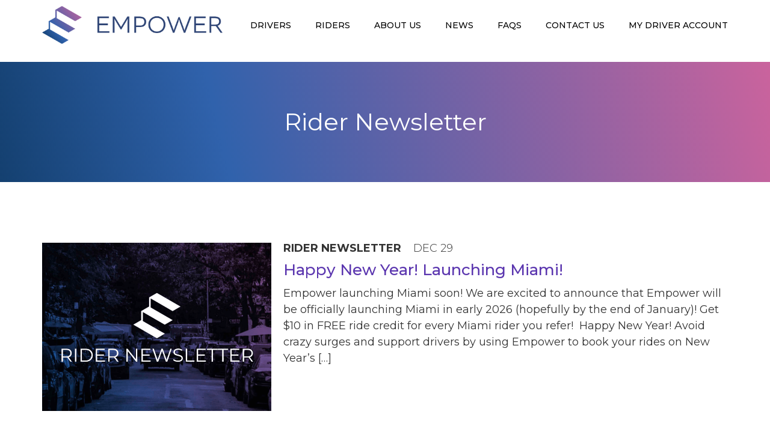

--- FILE ---
content_type: text/html; charset=UTF-8
request_url: https://driveempower.com/category/rider-newsletter/
body_size: 8616
content:

<!DOCTYPE html>
<html lang="en" lang="en-US" data-environment="production">
	<head>
		<meta charset="UTF-8">
		<meta name="HandheldFriendly" content="True">
		<meta name="MobileOptimized" content="320">
		<meta name="viewport" content="width=device-width, initial-scale=1">
		<meta http-equiv="X-UA-Compatible" content="IE=edge" />
		<meta name='robots' content='noindex, follow' />
	<style>img:is([sizes="auto" i], [sizes^="auto," i]) { contain-intrinsic-size: 3000px 1500px }</style>
	
	<title>Rider Newsletter Archives &mdash; Empower</title>
	<meta property="og:locale" content="en_US" />
	<meta property="og:type" content="article" />
	<meta property="og:title" content="Rider Newsletter Archives &mdash; Empower" />
	<meta property="og:url" content="https://driveempower.com/category/rider-newsletter/" />
	<meta property="og:site_name" content="Empower" />
	<meta name="twitter:card" content="summary_large_image" />
	<script type="application/ld+json" class="yoast-schema-graph">{"@context":"https://schema.org","@graph":[{"@type":"Organization","@id":"https://driveempower.com/#organization","name":"Empower Mobile","url":"https://driveempower.com/","sameAs":[],"logo":{"@type":"ImageObject","@id":"https://driveempower.com/#logo","inLanguage":"en-US","url":"https://driveempower.com/wp-content/uploads/2020/11/cropped-logo_header-3x-2.png","contentUrl":"https://driveempower.com/wp-content/uploads/2020/11/cropped-logo_header-3x-2.png","width":900,"height":189,"caption":"Empower Mobile"},"image":{"@id":"https://driveempower.com/#logo"}},{"@type":"WebSite","@id":"https://driveempower.com/#website","url":"https://driveempower.com/","name":"Empower","description":"Drive and Ride Mobile App","publisher":{"@id":"https://driveempower.com/#organization"},"potentialAction":[{"@type":"SearchAction","target":"https://driveempower.com/?s={search_term_string}","query-input":"required name=search_term_string"}],"inLanguage":"en-US"},{"@type":"CollectionPage","@id":"https://driveempower.com/category/rider-newsletter/#webpage","url":"https://driveempower.com/category/rider-newsletter/","name":"Rider Newsletter Archives &mdash; Empower","isPartOf":{"@id":"https://driveempower.com/#website"},"breadcrumb":{"@id":"https://driveempower.com/category/rider-newsletter/#breadcrumb"},"inLanguage":"en-US","potentialAction":[{"@type":"ReadAction","target":["https://driveempower.com/category/rider-newsletter/"]}]},{"@type":"BreadcrumbList","@id":"https://driveempower.com/category/rider-newsletter/#breadcrumb","itemListElement":[{"@type":"ListItem","position":1,"item":{"@type":"WebPage","@id":"https://driveempower.com/","url":"https://driveempower.com/","name":"Home"}},{"@type":"ListItem","position":2,"item":{"@id":"https://driveempower.com/category/rider-newsletter/#webpage"}}]}]}</script>


<link rel='dns-prefetch' href='//ajax.googleapis.com' />
<style id='classic-theme-styles-inline-css' type='text/css'>
/*! This file is auto-generated */
.wp-block-button__link{color:#fff;background-color:#32373c;border-radius:9999px;box-shadow:none;text-decoration:none;padding:calc(.667em + 2px) calc(1.333em + 2px);font-size:1.125em}.wp-block-file__button{background:#32373c;color:#fff;text-decoration:none}
</style>
<style id='global-styles-inline-css' type='text/css'>
:root{--wp--preset--aspect-ratio--square: 1;--wp--preset--aspect-ratio--4-3: 4/3;--wp--preset--aspect-ratio--3-4: 3/4;--wp--preset--aspect-ratio--3-2: 3/2;--wp--preset--aspect-ratio--2-3: 2/3;--wp--preset--aspect-ratio--16-9: 16/9;--wp--preset--aspect-ratio--9-16: 9/16;--wp--preset--color--black: #000000;--wp--preset--color--cyan-bluish-gray: #abb8c3;--wp--preset--color--white: #ffffff;--wp--preset--color--pale-pink: #f78da7;--wp--preset--color--vivid-red: #cf2e2e;--wp--preset--color--luminous-vivid-orange: #ff6900;--wp--preset--color--luminous-vivid-amber: #fcb900;--wp--preset--color--light-green-cyan: #7bdcb5;--wp--preset--color--vivid-green-cyan: #00d084;--wp--preset--color--pale-cyan-blue: #8ed1fc;--wp--preset--color--vivid-cyan-blue: #0693e3;--wp--preset--color--vivid-purple: #9b51e0;--wp--preset--gradient--vivid-cyan-blue-to-vivid-purple: linear-gradient(135deg,rgba(6,147,227,1) 0%,rgb(155,81,224) 100%);--wp--preset--gradient--light-green-cyan-to-vivid-green-cyan: linear-gradient(135deg,rgb(122,220,180) 0%,rgb(0,208,130) 100%);--wp--preset--gradient--luminous-vivid-amber-to-luminous-vivid-orange: linear-gradient(135deg,rgba(252,185,0,1) 0%,rgba(255,105,0,1) 100%);--wp--preset--gradient--luminous-vivid-orange-to-vivid-red: linear-gradient(135deg,rgba(255,105,0,1) 0%,rgb(207,46,46) 100%);--wp--preset--gradient--very-light-gray-to-cyan-bluish-gray: linear-gradient(135deg,rgb(238,238,238) 0%,rgb(169,184,195) 100%);--wp--preset--gradient--cool-to-warm-spectrum: linear-gradient(135deg,rgb(74,234,220) 0%,rgb(151,120,209) 20%,rgb(207,42,186) 40%,rgb(238,44,130) 60%,rgb(251,105,98) 80%,rgb(254,248,76) 100%);--wp--preset--gradient--blush-light-purple: linear-gradient(135deg,rgb(255,206,236) 0%,rgb(152,150,240) 100%);--wp--preset--gradient--blush-bordeaux: linear-gradient(135deg,rgb(254,205,165) 0%,rgb(254,45,45) 50%,rgb(107,0,62) 100%);--wp--preset--gradient--luminous-dusk: linear-gradient(135deg,rgb(255,203,112) 0%,rgb(199,81,192) 50%,rgb(65,88,208) 100%);--wp--preset--gradient--pale-ocean: linear-gradient(135deg,rgb(255,245,203) 0%,rgb(182,227,212) 50%,rgb(51,167,181) 100%);--wp--preset--gradient--electric-grass: linear-gradient(135deg,rgb(202,248,128) 0%,rgb(113,206,126) 100%);--wp--preset--gradient--midnight: linear-gradient(135deg,rgb(2,3,129) 0%,rgb(40,116,252) 100%);--wp--preset--font-size--small: 13px;--wp--preset--font-size--medium: 20px;--wp--preset--font-size--large: 36px;--wp--preset--font-size--x-large: 42px;--wp--preset--spacing--20: 0.44rem;--wp--preset--spacing--30: 0.67rem;--wp--preset--spacing--40: 1rem;--wp--preset--spacing--50: 1.5rem;--wp--preset--spacing--60: 2.25rem;--wp--preset--spacing--70: 3.38rem;--wp--preset--spacing--80: 5.06rem;--wp--preset--shadow--natural: 6px 6px 9px rgba(0, 0, 0, 0.2);--wp--preset--shadow--deep: 12px 12px 50px rgba(0, 0, 0, 0.4);--wp--preset--shadow--sharp: 6px 6px 0px rgba(0, 0, 0, 0.2);--wp--preset--shadow--outlined: 6px 6px 0px -3px rgba(255, 255, 255, 1), 6px 6px rgba(0, 0, 0, 1);--wp--preset--shadow--crisp: 6px 6px 0px rgba(0, 0, 0, 1);}:where(.is-layout-flex){gap: 0.5em;}:where(.is-layout-grid){gap: 0.5em;}body .is-layout-flex{display: flex;}.is-layout-flex{flex-wrap: wrap;align-items: center;}.is-layout-flex > :is(*, div){margin: 0;}body .is-layout-grid{display: grid;}.is-layout-grid > :is(*, div){margin: 0;}:where(.wp-block-columns.is-layout-flex){gap: 2em;}:where(.wp-block-columns.is-layout-grid){gap: 2em;}:where(.wp-block-post-template.is-layout-flex){gap: 1.25em;}:where(.wp-block-post-template.is-layout-grid){gap: 1.25em;}.has-black-color{color: var(--wp--preset--color--black) !important;}.has-cyan-bluish-gray-color{color: var(--wp--preset--color--cyan-bluish-gray) !important;}.has-white-color{color: var(--wp--preset--color--white) !important;}.has-pale-pink-color{color: var(--wp--preset--color--pale-pink) !important;}.has-vivid-red-color{color: var(--wp--preset--color--vivid-red) !important;}.has-luminous-vivid-orange-color{color: var(--wp--preset--color--luminous-vivid-orange) !important;}.has-luminous-vivid-amber-color{color: var(--wp--preset--color--luminous-vivid-amber) !important;}.has-light-green-cyan-color{color: var(--wp--preset--color--light-green-cyan) !important;}.has-vivid-green-cyan-color{color: var(--wp--preset--color--vivid-green-cyan) !important;}.has-pale-cyan-blue-color{color: var(--wp--preset--color--pale-cyan-blue) !important;}.has-vivid-cyan-blue-color{color: var(--wp--preset--color--vivid-cyan-blue) !important;}.has-vivid-purple-color{color: var(--wp--preset--color--vivid-purple) !important;}.has-black-background-color{background-color: var(--wp--preset--color--black) !important;}.has-cyan-bluish-gray-background-color{background-color: var(--wp--preset--color--cyan-bluish-gray) !important;}.has-white-background-color{background-color: var(--wp--preset--color--white) !important;}.has-pale-pink-background-color{background-color: var(--wp--preset--color--pale-pink) !important;}.has-vivid-red-background-color{background-color: var(--wp--preset--color--vivid-red) !important;}.has-luminous-vivid-orange-background-color{background-color: var(--wp--preset--color--luminous-vivid-orange) !important;}.has-luminous-vivid-amber-background-color{background-color: var(--wp--preset--color--luminous-vivid-amber) !important;}.has-light-green-cyan-background-color{background-color: var(--wp--preset--color--light-green-cyan) !important;}.has-vivid-green-cyan-background-color{background-color: var(--wp--preset--color--vivid-green-cyan) !important;}.has-pale-cyan-blue-background-color{background-color: var(--wp--preset--color--pale-cyan-blue) !important;}.has-vivid-cyan-blue-background-color{background-color: var(--wp--preset--color--vivid-cyan-blue) !important;}.has-vivid-purple-background-color{background-color: var(--wp--preset--color--vivid-purple) !important;}.has-black-border-color{border-color: var(--wp--preset--color--black) !important;}.has-cyan-bluish-gray-border-color{border-color: var(--wp--preset--color--cyan-bluish-gray) !important;}.has-white-border-color{border-color: var(--wp--preset--color--white) !important;}.has-pale-pink-border-color{border-color: var(--wp--preset--color--pale-pink) !important;}.has-vivid-red-border-color{border-color: var(--wp--preset--color--vivid-red) !important;}.has-luminous-vivid-orange-border-color{border-color: var(--wp--preset--color--luminous-vivid-orange) !important;}.has-luminous-vivid-amber-border-color{border-color: var(--wp--preset--color--luminous-vivid-amber) !important;}.has-light-green-cyan-border-color{border-color: var(--wp--preset--color--light-green-cyan) !important;}.has-vivid-green-cyan-border-color{border-color: var(--wp--preset--color--vivid-green-cyan) !important;}.has-pale-cyan-blue-border-color{border-color: var(--wp--preset--color--pale-cyan-blue) !important;}.has-vivid-cyan-blue-border-color{border-color: var(--wp--preset--color--vivid-cyan-blue) !important;}.has-vivid-purple-border-color{border-color: var(--wp--preset--color--vivid-purple) !important;}.has-vivid-cyan-blue-to-vivid-purple-gradient-background{background: var(--wp--preset--gradient--vivid-cyan-blue-to-vivid-purple) !important;}.has-light-green-cyan-to-vivid-green-cyan-gradient-background{background: var(--wp--preset--gradient--light-green-cyan-to-vivid-green-cyan) !important;}.has-luminous-vivid-amber-to-luminous-vivid-orange-gradient-background{background: var(--wp--preset--gradient--luminous-vivid-amber-to-luminous-vivid-orange) !important;}.has-luminous-vivid-orange-to-vivid-red-gradient-background{background: var(--wp--preset--gradient--luminous-vivid-orange-to-vivid-red) !important;}.has-very-light-gray-to-cyan-bluish-gray-gradient-background{background: var(--wp--preset--gradient--very-light-gray-to-cyan-bluish-gray) !important;}.has-cool-to-warm-spectrum-gradient-background{background: var(--wp--preset--gradient--cool-to-warm-spectrum) !important;}.has-blush-light-purple-gradient-background{background: var(--wp--preset--gradient--blush-light-purple) !important;}.has-blush-bordeaux-gradient-background{background: var(--wp--preset--gradient--blush-bordeaux) !important;}.has-luminous-dusk-gradient-background{background: var(--wp--preset--gradient--luminous-dusk) !important;}.has-pale-ocean-gradient-background{background: var(--wp--preset--gradient--pale-ocean) !important;}.has-electric-grass-gradient-background{background: var(--wp--preset--gradient--electric-grass) !important;}.has-midnight-gradient-background{background: var(--wp--preset--gradient--midnight) !important;}.has-small-font-size{font-size: var(--wp--preset--font-size--small) !important;}.has-medium-font-size{font-size: var(--wp--preset--font-size--medium) !important;}.has-large-font-size{font-size: var(--wp--preset--font-size--large) !important;}.has-x-large-font-size{font-size: var(--wp--preset--font-size--x-large) !important;}
:where(.wp-block-post-template.is-layout-flex){gap: 1.25em;}:where(.wp-block-post-template.is-layout-grid){gap: 1.25em;}
:where(.wp-block-columns.is-layout-flex){gap: 2em;}:where(.wp-block-columns.is-layout-grid){gap: 2em;}
:root :where(.wp-block-pullquote){font-size: 1.5em;line-height: 1.6;}
</style>
<link rel='stylesheet' id='theme-styles-css' href='https://driveempower.com/wp-content/themes/empower/dist/styles/theme-styles.min.css?ver=6.8.2' type='text/css' media='screen' />
<script type="text/javascript" src="https://ajax.googleapis.com/ajax/libs/jquery/3.3.1/jquery.min.js?ver=3.3.1" id="jquery-js"></script>
<link rel="https://api.w.org/" href="https://driveempower.com/wp-json/" /><link rel="alternate" title="JSON" type="application/json" href="https://driveempower.com/wp-json/wp/v2/categories/19" /><link rel="icon" href="https://driveempower.com/wp-content/uploads/2020/11/cropped-logo_header-3x-32x32.png" sizes="32x32" />
<link rel="icon" href="https://driveempower.com/wp-content/uploads/2020/11/cropped-logo_header-3x-192x192.png" sizes="192x192" />
<link rel="apple-touch-icon" href="https://driveempower.com/wp-content/uploads/2020/11/cropped-logo_header-3x-180x180.png" />
<meta name="msapplication-TileImage" content="https://driveempower.com/wp-content/uploads/2020/11/cropped-logo_header-3x-270x270.png" />
		<style type="text/css" id="wp-custom-css">
			.statistics__standout .standout__content span {
    font-size: 2.4rem;
    line-height: 3.6rem;
    max-width: 100%;
}


.hero__container p {
    
    max-width: 1020px;
}

.promotions__list-item .promotion__type {
    font-size: 4rem;
    line-height: 1;
}

@media screen and (max-width: 767.98px){
.driver-rider .callouts__graphic.limited-size {
    width: auto;
    max-height: none;
    position: relative;
    top: 0;
    height: 100%;
    margin: auto;
}
}

@media screen and (max-width: 767.98px){
.driver-rider .referrals{
		padding : 0
	}
}

@media screen and (max-width: 767.98px){
.driver-rider .callouts__visual{
		margin-bottom : 0
	}
}

#input_1_6{
	margin-top:10px;
	margin-bottom:30px;
}


.menu__header>.menu-item>a
 {
font-size: 1.4rem;
}

.menu__header>.menu-item {
    margin-right: 4rem;
}


.about .people-grid__list-item .description {
  
    margin-top: 2rem;
}

.referrals{
	padding: 10rem 0;
}

section:nth-of-type(2) 
{
	padding-top: 100px;
  background: bottom;
} 

section:nth-of-type(2) > .wysiwyg-ctas__container
{
	padding-bottom: 10px;
}

section:nth-of-type(2) > .wysiwyg-ctas__container > .wysiwyg
{
  background: white;
  padding-bottom: 20px;
}

.counter-container{
	padding-left:130px; 
}

.riders-wrapper-text{
	padding-left: 50px;
}

.rides-wrapper-text{
	padding-left: 35px;
}

.driver-earnings-wrapper-text{
	padding-left: 15px;
}

@media (orientation: landscape)
	and (min-device-width: 319px) 
	and (max-device-width: 850px) {
	.counter-container{
		flex-direction: column;
		padding-left: 240px;
	}
	section:nth-of-type(2) 
	{
		padding-top: 10px;
  	background: bottom;
	}
	.rides-wrapper{
		padding-left: 20px;
	}
	.rides-wrapper-text{
	  padding-left: 60px;
	}
	.riders-wrapper{
		padding-left: 15px;
	}
	.riders-wrapper-text{
		padding-left: 60px;
	}
	.driver-earnings-wrapper{
		padding-left: 15px;
	}
	.driver-earnings-wrapper-text{
		padding-left: 2px;
	}
}


@media screen and (max-width: 767.98px){
	.counter-container{
		flex-direction: column;
		padding-left: 55px;
	}
	section:nth-of-type(2) 
	{
		padding-top: 10px;
  	background: bottom;
	}
	.rides-wrapper{
		padding-left: 15px;
	}
	.rides-wrapper-text{
	  padding-left: 60px;
	}
	.riders-wrapper{
		padding-left: 10px;
	}
	.riders-wrapper-text{
		padding-left: 60px;
	}
	.driver-earnings-wrapper{
		padding-left: 0px;
	}
	.driver-earnings-wrapper-text{
		padding-left: 20px;
	}
}

ul.sub-menu{ display: none; }

ul.menu li.menu-item-has-children:hover > ul.sub-menu{
    display: block !important;
		visibility: visible;
	  z-index:1;
	  opacity: 100;
		pointer-events: auto;
}

ul.menu li.menu-item-has-children> li:after .sub-menu{
    display: block !important;
		visibility: visible;
	  z-index:1;
	  opacity: 100;
}

.sub-menu a {
    font-size: 1.4rem;
		font-weight: 500;
    color: #000 !important;
		text-align: left;
}

.sub-menu a:hover {
    color: #2968af !important;
}

.faqs__container {
	padding-top: 0px;
}

.news__container{
	padding-top: 0px;
}

.about__container{
	padding-top: 0px;
}

.contact-us__container{
	padding-top: 0px;
}
		</style>
			</head>

	<body class="archive category category-rider-newsletter category-19 wp-theme-empower">
		<a class="sr-only sr-only-focusable skip-to-content"
		   href="#content-skip"
		   title="">Skip to content</a>
		
<header class="header" role="banner">
	<div class="header__primary">
		<div class="header__container">
			<div class="header__column-left">
				<div class="header__logo">
					<a href="https://driveempower.com"
					   class="logo"
					   title="Return to homepage"
					   style="background-image: url('https://driveempower.com/wp-content/uploads/2020/12/logo_header-3x.png');"><span aria-hidden="true"></span></a>
				</div>
			</div>
			<div class="header__column-right">
				<button class="header__toggle"
						aria-hidden="true"
						data-toggle-active="#js-header-nav"><i class="ico-mobile-open"></i></button>
				<nav class="header__menu" id="js-header-nav">
					<ul id="menu-primary" class="menu menu__header"><li id="menu-item-64" class="menu-item menu-item-type-post_type menu-item-object-page menu-item-64"><a href="https://driveempower.com/drivers/">Drivers</a></li>
<li id="menu-item-65" class="menu-item menu-item-type-post_type menu-item-object-page menu-item-65"><a href="https://driveempower.com/riders/">Riders</a></li>
<li id="menu-item-33" class="menu-item menu-item-type-post_type menu-item-object-page menu-item-33"><a href="https://driveempower.com/about-us/">About Us</a></li>
<li id="menu-item-701" class="menu-item menu-item-type-post_type menu-item-object-page current_page_parent menu-item-701"><a href="https://driveempower.com/blog/">News</a></li>
<li id="menu-item-2732" class="menu-item menu-item-type-custom menu-item-object-custom menu-item-2732"><a href="https://faq.driveempower.com/hc/en-us">FAQs</a></li>
<li id="menu-item-35" class="menu-item menu-item-type-post_type menu-item-object-page menu-item-35"><a href="https://driveempower.com/contact-us/">Contact Us</a></li>
<li id="menu-item-1343" class="menu-item menu-item-type-post_type menu-item-object-page menu-item-1343"><a href="https://driveempower.com/my-account/">My Driver Account</a></li>
</ul>                    <div class="header__mobile-only">
                        <div class="footer__menu social">
                            <ul id="menu-social" class="menu menu__social"><li id="menu-item-41" class="ico-social-facebook menu-item menu-item-type-custom menu-item-object-custom menu-item-41"><a target="_blank" href="https://www.facebook.com/rideempower/">Facebook</a></li>
<li id="menu-item-42" class="ico-social-twitter menu-item menu-item-type-custom menu-item-object-custom menu-item-42"><a target="_blank" href="https://twitter.com/ride_empower">Twitter</a></li>
<li id="menu-item-43" class="ico-social-instagram menu-item menu-item-type-custom menu-item-object-custom menu-item-43"><a target="_blank" href="https://www.instagram.com/ride_empower/">Instagram</a></li>
<li id="menu-item-44" class="ico-social-youtube menu-item menu-item-type-custom menu-item-object-custom menu-item-44"><a target="_blank" href="https://www.youtube.com/channel/UCcPV0CyYTSWMTNHvpXlDqbA">YouTube</a></li>
<li id="menu-item-567" class="ico-social-linkedin menu-item menu-item-type-custom menu-item-object-custom menu-item-567"><a target="_blank" href="https://www.linkedin.com/company/rideempower/">Linkedin</a></li>
</ul>                        </div>
                        <div class="footer__menu navigation">
                            <div class="footer__copyright">&copy;2020 Yazam USA LLC</div>
                            <ul id="menu-utility" class="menu menu__utility"><li id="menu-item-210" class="menu-item menu-item-type-post_type menu-item-object-page menu-item-210"><a href="https://driveempower.com/acceptableusepolicy/">Acceptable Use Policy</a></li>
<li id="menu-item-178" class="menu-item menu-item-type-custom menu-item-object-custom menu-item-178"><a href="/privacy-policy">Privacy Policy</a></li>
</ul>                        </div>
                    </div>
				</nav>
			</div>
		</div>
	</div>
</header>
		<main class="main"
			  role="main"
			  tabindex="-1">
			
<section class="hero">
    <div class="hero__container text-centered">
        <h1 class="text-center">Rider Newsletter</h1>
            </div>
</section>

<section id="#content-skip" class="news">
    <div class="news__container">
                    <ol class="news__list">
                
<li class="news__list-item" id="post-3401">
    <div class="news-card">
                <div class="news-card__featured-image">
            <img width="2000" height="800" src="https://driveempower.com/wp-content/uploads/2023/06/RNL-Cover-Photo-1.png" class="attachment-post-thumbnail size-post-thumbnail wp-post-image" alt="" decoding="async" fetchpriority="high" srcset="https://driveempower.com/wp-content/uploads/2023/06/RNL-Cover-Photo-1.png 2000w, https://driveempower.com/wp-content/uploads/2023/06/RNL-Cover-Photo-1-300x120.png 300w, https://driveempower.com/wp-content/uploads/2023/06/RNL-Cover-Photo-1-1024x410.png 1024w, https://driveempower.com/wp-content/uploads/2023/06/RNL-Cover-Photo-1-768x307.png 768w, https://driveempower.com/wp-content/uploads/2023/06/RNL-Cover-Photo-1-1536x614.png 1536w" sizes="(max-width: 2000px) 100vw, 2000px" />        </div>
                <div class="news-card__content">
            <div class="post__metadata">
                <span class="post__category">
                    <a href="https://driveempower.com/category/rider-newsletter/" class="news__article-card--category" title="Rider Newsletter">Rider Newsletter</a>                </span>
                <span class="post__date">Dec 29</span>
            </div>
            <h2 class="post__title"><a href="https://driveempower.com/rider-newsletter/happy-new-year-launching-miami/">Happy New Year! Launching Miami!</a></h2>
            <div class="post__excerpt wysiwyg"><p>Empower launching Miami soon! We are excited to announce that Empower will be officially launching Miami in early 2026 (hopefully by the end of January)! Get $10 in FREE ride credit for every Miami rider you refer!  Happy New Year! Avoid crazy surges and support drivers by using Empower to book your rides on New Year&#8217;s [&hellip;]</p>
</div>
        </div>
    </div>
</li>

<li class="news__list-item" id="post-3394">
    <div class="news-card">
                <div class="news-card__featured-image">
            <img width="2000" height="800" src="https://driveempower.com/wp-content/uploads/2023/06/RNL-Cover-Photo-1.png" class="attachment-post-thumbnail size-post-thumbnail wp-post-image" alt="" decoding="async" srcset="https://driveempower.com/wp-content/uploads/2023/06/RNL-Cover-Photo-1.png 2000w, https://driveempower.com/wp-content/uploads/2023/06/RNL-Cover-Photo-1-300x120.png 300w, https://driveempower.com/wp-content/uploads/2023/06/RNL-Cover-Photo-1-1024x410.png 1024w, https://driveempower.com/wp-content/uploads/2023/06/RNL-Cover-Photo-1-768x307.png 768w, https://driveempower.com/wp-content/uploads/2023/06/RNL-Cover-Photo-1-1536x614.png 1536w" sizes="(max-width: 2000px) 100vw, 2000px" />        </div>
                <div class="news-card__content">
            <div class="post__metadata">
                <span class="post__category">
                    <a href="https://driveempower.com/category/rider-newsletter/" class="news__article-card--category" title="Rider Newsletter">Rider Newsletter</a>                </span>
                <span class="post__date">Nov 7</span>
            </div>
            <h2 class="post__title"><a href="https://driveempower.com/rider-newsletter/drivers-running-their-own-businesses-provided-over-1000000-rides-last-month-using-empower/">Drivers running their own businesses provided over 1,000,000 rides last month using Empower!</a></h2>
            <div class="post__excerpt wysiwyg"><p>Drivers running their own businesses provided over 1,000,000 rides last month using Empower! Thank you for helping drivers earn a sustainable living by booking your rides directly with them through Empower. Get ride credit! Did you know that you get ride credit for referring new riders and drivers to the Empower platform? To refer a rider [&hellip;]</p>
</div>
        </div>
    </div>
</li>

<li class="news__list-item" id="post-3356">
    <div class="news-card">
                <div class="news-card__featured-image">
            <img width="2000" height="800" src="https://driveempower.com/wp-content/uploads/2023/06/RNL-Cover-Photo-1.png" class="attachment-post-thumbnail size-post-thumbnail wp-post-image" alt="" decoding="async" srcset="https://driveempower.com/wp-content/uploads/2023/06/RNL-Cover-Photo-1.png 2000w, https://driveempower.com/wp-content/uploads/2023/06/RNL-Cover-Photo-1-300x120.png 300w, https://driveempower.com/wp-content/uploads/2023/06/RNL-Cover-Photo-1-1024x410.png 1024w, https://driveempower.com/wp-content/uploads/2023/06/RNL-Cover-Photo-1-768x307.png 768w, https://driveempower.com/wp-content/uploads/2023/06/RNL-Cover-Photo-1-1536x614.png 1536w" sizes="(max-width: 2000px) 100vw, 2000px" />        </div>
                <div class="news-card__content">
            <div class="post__metadata">
                <span class="post__category">
                    <a href="https://driveempower.com/category/rider-newsletter/" class="news__article-card--category" title="Rider Newsletter">Rider Newsletter</a>                </span>
                <span class="post__date">Jul 15</span>
            </div>
            <h2 class="post__title"><a href="https://driveempower.com/rider-newsletter/raffle-winners-driver-spotlight-and-new-functionality-2/">Discounts on Premium Rides; Rider Appreciation Winners!</a></h2>
            <div class="post__excerpt wysiwyg"><p>Discounts on Premium Rides! For an exclusive time, Empower is covering $10 of the cost of all rides booked with Premium vehicles! Upgrade your ride today! Congratulations to our Rider Appreciation Winners! Congratulations to the winner of the Texas Roadhouse Gift Card, Moe J! Congratulations to the winner of the Washington Nationals Tickets, Imani B! Congratulations to [&hellip;]</p>
</div>
        </div>
    </div>
</li>

<li class="news__list-item" id="post-3297">
    <div class="news-card">
                <div class="news-card__featured-image">
            <img width="2000" height="800" src="https://driveempower.com/wp-content/uploads/2023/06/RNL-Cover-Photo-1.png" class="attachment-post-thumbnail size-post-thumbnail wp-post-image" alt="" decoding="async" loading="lazy" srcset="https://driveempower.com/wp-content/uploads/2023/06/RNL-Cover-Photo-1.png 2000w, https://driveempower.com/wp-content/uploads/2023/06/RNL-Cover-Photo-1-300x120.png 300w, https://driveempower.com/wp-content/uploads/2023/06/RNL-Cover-Photo-1-1024x410.png 1024w, https://driveempower.com/wp-content/uploads/2023/06/RNL-Cover-Photo-1-768x307.png 768w, https://driveempower.com/wp-content/uploads/2023/06/RNL-Cover-Photo-1-1536x614.png 1536w" sizes="auto, (max-width: 2000px) 100vw, 2000px" />        </div>
                <div class="news-card__content">
            <div class="post__metadata">
                <span class="post__category">
                    <a href="https://driveempower.com/category/rider-newsletter/" class="news__article-card--category" title="Rider Newsletter">Rider Newsletter</a>                </span>
                <span class="post__date">Jun 13</span>
            </div>
            <h2 class="post__title"><a href="https://driveempower.com/rider-newsletter/raffle-winners-driver-spotlight-and-new-functionality/">Raffle winners, driver spotlight, and new functionality!</a></h2>
            <div class="post__excerpt wysiwyg"><p>Congratulations Raffle Winners!! Congratulations to the winner of our Empower Texas Roadhouse Gift Card Raffle, Luke L! Congratulations to the winner of our Empower Washington Nationals Tickets Raffle, Reyes C! Follow us on X at @ride_empower, so that you can participate in future raffles. Favorite Driver Screen Update Empower has updated the favorite driver feature to make [&hellip;]</p>
</div>
        </div>
    </div>
</li>

<li class="news__list-item" id="post-3253">
    <div class="news-card">
                <div class="news-card__featured-image">
            <img width="2000" height="800" src="https://driveempower.com/wp-content/uploads/2023/06/RNL-Cover-Photo-1.png" class="attachment-post-thumbnail size-post-thumbnail wp-post-image" alt="" decoding="async" loading="lazy" srcset="https://driveempower.com/wp-content/uploads/2023/06/RNL-Cover-Photo-1.png 2000w, https://driveempower.com/wp-content/uploads/2023/06/RNL-Cover-Photo-1-300x120.png 300w, https://driveempower.com/wp-content/uploads/2023/06/RNL-Cover-Photo-1-1024x410.png 1024w, https://driveempower.com/wp-content/uploads/2023/06/RNL-Cover-Photo-1-768x307.png 768w, https://driveempower.com/wp-content/uploads/2023/06/RNL-Cover-Photo-1-1536x614.png 1536w" sizes="auto, (max-width: 2000px) 100vw, 2000px" />        </div>
                <div class="news-card__content">
            <div class="post__metadata">
                <span class="post__category">
                    <a href="https://driveempower.com/category/rider-newsletter/" class="news__article-card--category" title="Rider Newsletter">Rider Newsletter</a>                </span>
                <span class="post__date">May 20</span>
            </div>
            <h2 class="post__title"><a href="https://driveempower.com/rider-newsletter/refer-riders-and-drivers-to-earn-more-ride-credit/">Refer riders and drivers to earn more ride credit!</a></h2>
            <div class="post__excerpt wysiwyg"><p>Get ride credit! Did you know that you get ride credit for referring new riders and drivers to the Empower platform? To refer a rider or driver, open your Empower app and select “Refer a friend” or “Refer a driver” to find your promo code. Share your promo code on social media, or send to [&hellip;]</p>
</div>
        </div>
    </div>
</li>

<li class="news__list-item" id="post-3198">
    <div class="news-card">
                <div class="news-card__featured-image">
            <img width="2000" height="800" src="https://driveempower.com/wp-content/uploads/2023/06/RNL-Cover-Photo-1.png" class="attachment-post-thumbnail size-post-thumbnail wp-post-image" alt="" decoding="async" loading="lazy" srcset="https://driveempower.com/wp-content/uploads/2023/06/RNL-Cover-Photo-1.png 2000w, https://driveempower.com/wp-content/uploads/2023/06/RNL-Cover-Photo-1-300x120.png 300w, https://driveempower.com/wp-content/uploads/2023/06/RNL-Cover-Photo-1-1024x410.png 1024w, https://driveempower.com/wp-content/uploads/2023/06/RNL-Cover-Photo-1-768x307.png 768w, https://driveempower.com/wp-content/uploads/2023/06/RNL-Cover-Photo-1-1536x614.png 1536w" sizes="auto, (max-width: 2000px) 100vw, 2000px" />        </div>
                <div class="news-card__content">
            <div class="post__metadata">
                <span class="post__category">
                    <a href="https://driveempower.com/category/rider-newsletter/" class="news__article-card--category" title="Rider Newsletter">Rider Newsletter</a>                </span>
                <span class="post__date">Apr 28</span>
            </div>
            <h2 class="post__title"><a href="https://driveempower.com/rider-newsletter/10-million-rides-thank-you-for-empowering-drivers/">10 million rides! Thank you for empowering drivers!</a></h2>
            <div class="post__excerpt wysiwyg"><p>Drivers running their own businesses have provided over 10 million rides using Empower! Thank you for helping drivers earn a sustainable living by booking your rides directly with them through Empower. March Madness and Raffle Winners! Congratulations to the winners of our Empower March Madness challenge, Cole, Sean S, Sean E, Eric, &amp; Ben! Congratulations to [&hellip;]</p>
</div>
        </div>
    </div>
</li>
            </ol>
            <div class="news__buttons">
                <div class="pagination">
	<div class="pagination__prev"><a href="https://driveempower.com/category/rider-newsletter/page/2/" class="newer">Older Entries</a></div>
	<div class="pagination__next"></div>
</div>
            </div>
            </div>
</section>
		</main>
		
<footer class="footer" role="contentinfo">
	<div class="footer__row">
		<div class="footer__container">
			<div class="footer__links">
				<div class="footer__logo">
					<img src="https://driveempower.com/wp-content/uploads/2020/12/logo_header-3x.png" class="logo" alt="" />
				</div>
				<div class="footer__menu navigation">
					<ul id="menu-footer" class="menu menu__footer"><li id="menu-item-176" class="menu-item menu-item-type-post_type menu-item-object-page menu-item-176"><a href="https://driveempower.com/about-us/">About Us</a></li>
<li id="menu-item-169" class="menu-item menu-item-type-post_type menu-item-object-page menu-item-169"><a href="https://driveempower.com/drivers/">Drivers</a></li>
<li id="menu-item-700" class="menu-item menu-item-type-post_type menu-item-object-page current_page_parent menu-item-700"><a href="https://driveempower.com/blog/">News</a></li>
<li id="menu-item-172" class="menu-item menu-item-type-post_type menu-item-object-page menu-item-172"><a href="https://driveempower.com/riders/">Riders</a></li>
<li id="menu-item-177" class="menu-item menu-item-type-post_type menu-item-object-page menu-item-177"><a href="https://driveempower.com/contact-us/">Contact Us</a></li>
<li id="menu-item-3107" class="menu-item menu-item-type-post_type menu-item-object-page menu-item-3107"><a href="https://driveempower.com/press-inquiries/">Press Inquiries</a></li>
<li id="menu-item-581" class="menu-item menu-item-type-post_type menu-item-object-page menu-item-581"><a href="https://driveempower.com/faqs/">FAQ</a></li>
<li id="menu-item-1649" class="menu-item menu-item-type-post_type menu-item-object-page menu-item-1649"><a href="https://driveempower.com/my-account/">My Driver Account</a></li>
<li id="menu-item-635" class="menu-item menu-item-type-post_type menu-item-object-page menu-item-635"><a href="https://driveempower.com/refer-a-friend/">Referrals</a></li>
<li id="menu-item-633" class="menu-item menu-item-type-post_type menu-item-object-page menu-item-633"><a href="https://driveempower.com/careers/">Careers</a></li>
<li id="menu-item-3184" class="menu-item menu-item-type-post_type menu-item-object-page menu-item-3184"><a href="https://driveempower.com/partner-with-us/">Partner With Us</a></li>
</ul>				</div>
				<div class="footer__menu social">
					<ul id="menu-social-1" class="menu menu__social"><li class="ico-social-facebook menu-item menu-item-type-custom menu-item-object-custom menu-item-41"><a target="_blank" href="https://www.facebook.com/rideempower/">Facebook</a></li>
<li class="ico-social-twitter menu-item menu-item-type-custom menu-item-object-custom menu-item-42"><a target="_blank" href="https://twitter.com/ride_empower">Twitter</a></li>
<li class="ico-social-instagram menu-item menu-item-type-custom menu-item-object-custom menu-item-43"><a target="_blank" href="https://www.instagram.com/ride_empower/">Instagram</a></li>
<li class="ico-social-youtube menu-item menu-item-type-custom menu-item-object-custom menu-item-44"><a target="_blank" href="https://www.youtube.com/channel/UCcPV0CyYTSWMTNHvpXlDqbA">YouTube</a></li>
<li class="ico-social-linkedin menu-item menu-item-type-custom menu-item-object-custom menu-item-567"><a target="_blank" href="https://www.linkedin.com/company/rideempower/">Linkedin</a></li>
</ul>				</div>
			</div>
		</div>
	</div>
	<div class="footer__row">
		<div class="footer__container">
			<div class="footer__utility">
				<div class="footer__copyright">©2021 Yazam Inc.</div>
				<div class="footer__legal">
					<div class="footer__menu navigation">
						<ul id="menu-utility-1" class="menu menu__utility"><li class="menu-item menu-item-type-post_type menu-item-object-page menu-item-210"><a href="https://driveempower.com/acceptableusepolicy/">Acceptable Use Policy</a></li>
<li class="menu-item menu-item-type-custom menu-item-object-custom menu-item-178"><a href="/privacy-policy">Privacy Policy</a></li>
</ul>					</div>
				</div>
			</div>
		</div>
	</div>
</footer>

<script type="speculationrules">
{"prefetch":[{"source":"document","where":{"and":[{"href_matches":"\/*"},{"not":{"href_matches":["\/wp-*.php","\/wp-admin\/*","\/wp-content\/uploads\/*","\/wp-content\/*","\/wp-content\/plugins\/*","\/wp-content\/themes\/empower\/*","\/*\\?(.+)"]}},{"not":{"selector_matches":"a[rel~=\"nofollow\"]"}},{"not":{"selector_matches":".no-prefetch, .no-prefetch a"}}]},"eagerness":"conservative"}]}
</script>
<script type="text/javascript" id="theme-scripts-js-extra">
/* <![CDATA[ */
var urls = {"base":"https:\/\/driveempower.com","theme":"https:\/\/driveempower.com\/wp-content\/themes\/empower","ajax":"https:\/\/driveempower.com\/wp-admin\/admin-ajax.php"};
var info = [];
/* ]]> */
</script>
<script type="text/javascript" async="async" src="https://driveempower.com/wp-content/themes/empower/dist/scripts/theme-scripts.min.js?ver=6.8.2" id="theme-scripts-js"></script>
	<div id="modal-driver"
		 class="modal"
		 tabindex="-1"
		 role="dialog"
		 aria-hidden="true">
		<div class="modal__container align-centered" role="document">
			<div class="modal__wrapper">
                <div class="wysiwyg">
                    <h2 style="text-align: center;">Future <strong>Driver</strong>, scan the QR code with your smartphone’s camera to begin&#8230;</h2>
<p style="text-align: center;"><a href="https://driveempower.com/wp-content/uploads/2021/01/Empower_Driver_QR2.svg"><img decoding="async" class="size-medium wp-image-915 aligncenter" src="https://driveempower.com/wp-content/uploads/2021/01/Empower_Driver_QR2.svg" alt="" width="250" height="auto" /></a></p>
                </div>
			</div>
		</div>
		<button type="button"
				class="modal__close"
				data-dismiss="modal"
				title="Click to close the modal window">
			<i class="ico-mobile-close"
			   tabindex="-1"
			   aria-hidden="true"></i>
		</button>
	</div>
    <div id="modal-rider"
         class="modal"
         tabindex="-1"
         role="dialog"
         aria-hidden="true">
        <div class="modal__container align-centered" role="document">
            <div class="modal__wrapper">
                <div class="wysiwyg">
                    <h2 style="text-align: center;">Future<strong> Rider</strong>, scan the QR code with your smartphone’s camera to begin&#8230;</h2>
<p style="text-align: center;"><img decoding="async" class="size-medium wp-image-916 aligncenter" src="https://driveempower.com/wp-content/uploads/2021/01/Empower_Rider_QR_2.svg" alt="" width="250" height="auto" /></p>
                </div>
            </div>
        </div>
        <button type="button"
                class="modal__close"
                data-dismiss="modal"
                title="Click to close the modal window">
            <i class="ico-mobile-close"
               tabindex="-1"
               aria-hidden="true"></i>
        </button>
    </div>
	</body>
</html>


--- FILE ---
content_type: text/css
request_url: https://driveempower.com/wp-content/themes/empower/dist/styles/theme-styles.min.css?ver=6.8.2
body_size: 19082
content:
@import url(//fonts.googleapis.com/css2?family=Montserrat:wght@300;400;500;700&display=swap);@charset "UTF-8";.clearfix:after{display:block;clear:both;content:""}.container{width:100%;margin-right:auto;margin-left:auto}@media (min-width:576px){.container--max-width{max-width:540px}}@media (min-width:768px){.container--max-width{max-width:720px}}@media (min-width:992px){.container--max-width{max-width:960px}}@media (min-width:1200px){.container--max-width{max-width:1140px}}.container--padded{padding-left:1.5rem;padding-right:1.5rem}.embed{position:relative;display:block;width:100%;padding:0;overflow:hidden}.embed:before{display:block;content:"";padding-top:100%}.embed__item,.embed embed,.embed iframe,.embed object,.embed video{position:absolute;top:0;bottom:0;left:0;width:100%;height:100%;border:0}.embed--21by9:before{padding-top:42.85714%}.embed--16by9:before{padding-top:56.25%}.embed--4by3:before{padding-top:133.33333%}.sr-only{position:absolute;width:1px;height:1px;padding:0;overflow:hidden;clip:rect(0,0,0,0);white-space:nowrap;border:0}.sr-only-focusable:active,.sr-only-focusable:focus{position:static;width:auto;height:auto;overflow:visible;clip:auto;white-space:normal}.alignleft{float:left;margin:0 1em 1em 0}.alignright{float:right;margin:0 0 1em 1em}.aligncenter{display:block;margin-left:auto;margin-right:auto}.wp-caption img{width:100%;height:auto}.wp-caption .wp-caption-text{margin-top:1rem;font-size:.85em;font-style:italic}@-webkit-keyframes fadeInFromNone{0%{display:none;opacity:0}1%{display:block;opacity:0}to{display:block;opacity:1}}@keyframes fadeInFromNone{0%{display:none;opacity:0}1%{display:block;opacity:0}to{display:block;opacity:1}}@media (max-width:767.98px){#__bs_notify__{display:none!important}}@media (min-width:768px){#__bs_notify__{-webkit-box-align:center!important;-ms-flex-align:center!important;align-items:center!important;background-color:#5b36af!important;border-radius:2px!important;-webkit-box-shadow:0 2px 10px rgba(56,77,128,.15)!important;box-shadow:0 2px 10px rgba(56,77,128,.15)!important;-webkit-box-sizing:border-box!important;box-sizing:border-box!important;color:#fff!important;display:-webkit-box!important;display:-ms-flexbox!important;display:flex!important;font-family:Montserrat,sans-serif!important;font-size:1rem!important;font-style:normal!important;font-weight:500!important;max-height:40px!important;min-height:40px!important;padding:0 6px!important;position:fixed!important;text-align:center!important;text-shadow:none!important;-webkit-font-smoothing:antialiased;-webkit-animation:fadeInFromNone .5s ease-out;animation:fadeInFromNone .5s ease-out;border:1px solid #3c2a65;border-top:none;border-right:none;border-radius:0;border-bottom-left-radius:2px;border-top-left-radius:0!important;border-top-right-radius:0!important;right:0!important;top:0!important}}@font-face{font-display:block;font-family:empower-icons;font-style:normal;font-weight:400;src:url(/wp-content/themes/empower/fonts/empower-icon/empower-icons.ttf) format("truetype"),url(/wp-content/themes/empower/fonts/empower-icon/empower-icons.woff) format("woff"),url(/wp-content/themes/empower/fonts/empower-icon/empower-icons.svgempower-icons) format("svg")}[class*=" ico-"],[class^=ico-]{font-family:empower-icons!important;font-style:normal;font-weight:400;font-variant:normal;speak:none;line-height:1;text-transform:none;-moz-osx-font-smoothing:grayscale;-webkit-font-smoothing:antialiased}.ico-mobile-close:before{content:""}.ico-mobile-open:before{content:""}.ico-car:before{content:""}.ico-dollar:before{content:""}.ico-heart:before{content:""}.ico-chevron-left:before{content:""}.ico-chevron-right:before{content:""}.ico-plus:before{content:""}.ico-minus:before{content:""}.ico-menu:before{content:""}.ico-play:before{content:""}.ico-gender:before{content:""}.ico-pet:before{content:""}.ico-language:before{content:""}.ico-child:before{content:""}.ico-social-facebook:before{content:""}.ico-social-twitter:before{content:""}.ico-social-instagram:before{content:""}.ico-social-youtube:before{content:""}.ico-social-linkedin:before{content:""}*,:after,:before{-webkit-box-sizing:border-box;box-sizing:border-box;margin:0;padding:0}html{font-size:62.5%;-webkit-text-size-adjust:100%;-ms-text-size-adjust:100%;-ms-overflow-style:scrollbar;-webkit-tap-highlight-color:rgba(0,0,0,0)}body{background-color:#fff;color:#333;font-family:Montserrat,sans-serif;font-size:1.6rem;font-weight:400;line-height:1;text-align:left}article,aside,figcaption,figure,footer,header,hgroup,main,nav,section{display:block}h1,h2,h3,h4,h5,h6{color:inherit;font-family:Montserrat,sans-serif;font-weight:400}a{color:inherit;text-decoration:none}address{font-style:normal;line-height:inherit}sub,sup{position:relative;font-size:.85em;line-height:0;vertical-align:baseline}sub{bottom:-.25em}sup{top:-.5em}code,pre{font-family:Monaco,Consolas,monospace;font-size:1em}ol,ul{list-style:none}img{border-style:none;display:block;max-width:100%;height:auto}svg:not(:root){overflow:hidden}label{display:inline-block}button{background:transparent;border:none;border-radius:0}button,input,optgroup,select,textarea{font-family:inherit;font-size:inherit;line-height:inherit}textarea{overflow:auto;resize:vertical}table{border:0;border-collapse:collapse;empty-cells:show;font-size:1em}caption,td,th{vertical-align:top;text-align:inherit;font-weight:400}[tabindex="-1"]:focus{outline:0!important}@-ms-viewport{width:device-width}.fade{-webkit-transition:opacity .15s linear;transition:opacity .15s linear}.fade:not(.show){opacity:0}.collapse:not(.show){display:none}.collapsing{position:relative;height:0;overflow:hidden;-webkit-transition:height .35s ease;transition:height .35s ease}.text-input,form input[type=email],form input[type=number],form input[type=password],form input[type=search],form input[type=text],form select,form textarea{background-color:#fff;border:1px solid #bfbfbf;border-radius:4px;color:#000;font-size:1.6rem;font-family:Montserrat,sans-serif;line-height:2rem;max-width:100%;min-height:38px;padding:.8rem 1rem;-webkit-transition:-webkit-box-shadow .25s ease-in-out;transition:-webkit-box-shadow .25s ease-in-out;transition:box-shadow .25s ease-in-out;transition:box-shadow .25s ease-in-out,-webkit-box-shadow .25s ease-in-out}.text-input::-webkit-input-placeholder,form input[type=email]::-webkit-input-placeholder,form input[type=number]::-webkit-input-placeholder,form input[type=password]::-webkit-input-placeholder,form input[type=search]::-webkit-input-placeholder,form input[type=text]::-webkit-input-placeholder,form select::-webkit-input-placeholder,form textarea::-webkit-input-placeholder{color:#7d7d7d;font-weight:300}.text-input::-moz-placeholder,form input[type=email]::-moz-placeholder,form input[type=number]::-moz-placeholder,form input[type=password]::-moz-placeholder,form input[type=search]::-moz-placeholder,form input[type=text]::-moz-placeholder,form select::-moz-placeholder,form textarea::-moz-placeholder{color:#7d7d7d;font-weight:300}.text-input::-ms-input-placeholder,form input[type=email]::-ms-input-placeholder,form input[type=number]::-ms-input-placeholder,form input[type=password]::-ms-input-placeholder,form input[type=search]::-ms-input-placeholder,form input[type=text]::-ms-input-placeholder,form select::-ms-input-placeholder,form textarea::-ms-input-placeholder{color:#7d7d7d;font-weight:300}.text-input::placeholder,form input[type=email]::placeholder,form input[type=number]::placeholder,form input[type=password]::placeholder,form input[type=search]::placeholder,form input[type=text]::placeholder,form select::placeholder,form textarea::placeholder{color:#7d7d7d;font-weight:300}.text-input:focus,form input:focus[type=email],form input:focus[type=number],form input:focus[type=password],form input:focus[type=search],form input:focus[type=text],form select:focus,form textarea:focus{-webkit-box-shadow:0 0 2px 2px #5b36af;box-shadow:0 0 2px 2px #5b36af}@media (max-width:767.98px){.text-input,form input[type=email],form input[type=number],form input[type=password],form input[type=search],form input[type=text],form select,form textarea{width:100%}}.h1.h1{color:#2968af}@media (max-width:767.98px){.h1.h1{font-size:3rem}}@media (min-width:768px){.h1.h1{font-size:4.8rem}}.about .people-grid__heading,.h2.h2{color:#2968af}@media (max-width:767.98px){.about .people-grid__heading,.h2.h2{font-size:3.2rem}}@media (min-width:768px){.about .people-grid__heading,.h2.h2{font-size:3.2rem}}.h3.h3{font-size:3.2rem}@media (max-width:767.98px){.h3.h3{font-size:3.2rem}}@media (min-width:768px){.h3.h3{font-size:3.2rem}}.h4.h4{font-size:2.8rem}@media (max-width:767.98px){.h4.h4{font-size:2.8rem}}@media (min-width:768px){.h4.h4{font-size:2.8rem}}.h5.h5{color:#000;font-weight:500}@media (max-width:767.98px){.h5.h5{font-size:2.4rem}}@media (min-width:768px){.h5.h5{font-size:2.4rem}}.h6.h6{color:#000;font-weight:700}@media (max-width:767.98px){.h6.h6{font-size:2rem}}@media (min-width:768px){.h6.h6{font-size:2rem}}@-webkit-keyframes reveal{0%{opacity:0}to{-webkit-animation-play-state:paused;animation-play-state:paused;opacity:1}}@keyframes reveal{0%{opacity:0}to{-webkit-animation-play-state:paused;animation-play-state:paused;opacity:1}}.accordion{display:-webkit-box;display:-ms-flexbox;display:flex;-webkit-box-orient:vertical;-webkit-box-direction:normal;-ms-flex-direction:column;flex-direction:column;position:relative}.accordion:not(:first-of-type){margin-top:5rem}.accordion__instances{width:100%}.accordion__instance{border:1px solid #bfbfbf;border-radius:10px;width:100%}.accordion__instance:not(:first-of-type){margin-top:1rem}@media (max-width:991.98px){.accordion__title{margin-bottom:2rem;text-align:center}}@media (min-width:992px){.accordion__title{margin-bottom:4rem}}.accordion__header{background-color:#fff;border-radius:10px;font-size:2rem;font-weight:500;line-height:2.6rem}.accordion__header a,.accordion__header button{border-radius:10px;cursor:pointer;display:block;font-weight:500;outline:none;padding:3rem 5rem 3rem 2rem;position:relative;text-align:left;-webkit-transition:color .25s ease-in-out;transition:color .25s ease-in-out;width:100%}@media (max-width:991.98px){.accordion__header a,.accordion__header button{font-size:1.8rem;line-height:2.2rem}}@media (min-width:768px){.accordion__header a,.accordion__header button{font-size:2rem;line-height:2.4rem}}.accordion__header a:after,.accordion__header button:after{color:#000;content:"";font-family:empower-icons;font-size:2rem;display:block;position:absolute;right:2rem;top:30px;-webkit-transition:color .25s ease-in-out;transition:color .25s ease-in-out}.accordion__header a[aria-expanded=false],.accordion__header button[aria-expanded=false]{color:#000}.accordion__header a[aria-expanded=false]:after,.accordion__header button[aria-expanded=false]:after{color:#000;content:""}.accordion__header a:focus,.accordion__header a:focus:after,.accordion__header a:hover,.accordion__header a:hover:after,.accordion__header a[aria-expanded=true],.accordion__header a[aria-expanded=true]:after,.accordion__header button:focus,.accordion__header button:focus:after,.accordion__header button:hover,.accordion__header button:hover:after,.accordion__header button[aria-expanded=true],.accordion__header button[aria-expanded=true]:after{color:#5b36af}.accordion__content p{font-family:Montserrat,sans-serif;padding:0 2rem 2rem}@media (max-width:991.98px){.accordion__content p{font-size:1.6rem;line-height:2rem}}@media (min-width:768px){.accordion__content p{font-size:1.8rem;line-height:2.6rem}}.tab-content>.tab-pane{display:none}.tab-content>.active{display:block}#gform_1 .button,.btn,.content-template .tags-list__link,form input[type=submit]{background:#384d80;border:none;border-radius:35px;color:#fff;cursor:pointer;display:inline-block;font-weight:500;text-align:center;text-shadow:none;-webkit-transition:background-color .25s ease-in-out,color .25s ease-in-out;transition:background-color .25s ease-in-out,color .25s ease-in-out}@media (max-width:767.98px){#gform_1 .button,.btn,.content-template .tags-list__link,form input[type=submit]{font-size:1.3rem;line-height:1;padding:1.5rem 2rem}#gform_1 .mce-content-body .button[data-mce-selected],.content-template .mce-content-body .tags-list__link[data-mce-selected],.mce-content-body #gform_1 .button[data-mce-selected],.mce-content-body .btn[data-mce-selected],.mce-content-body .content-template .tags-list__link[data-mce-selected],.mce-content-body form input[data-mce-selected][type=submit],form .mce-content-body input[data-mce-selected][type=submit]{margin:0;padding:1.5rem 2rem;border-radius:35px}}@media (min-width:576px){#gform_1 .button,.btn,.content-template .tags-list__link,form input[type=submit]{font-size:2rem;line-height:1;min-width:160px;padding:2rem 4rem}#gform_1 .mce-content-body .button[data-mce-selected],.content-template .mce-content-body .tags-list__link[data-mce-selected],.mce-content-body #gform_1 .button[data-mce-selected],.mce-content-body .btn[data-mce-selected],.mce-content-body .content-template .tags-list__link[data-mce-selected],.mce-content-body form input[data-mce-selected][type=submit],form .mce-content-body input[data-mce-selected][type=submit]{margin:0;padding:2rem 4rem;border-radius:35px}}#gform_1 .button,.btn-primary{background-color:#5b36af;color:#fff}#gform_1 .button:active,#gform_1 .button:focus,#gform_1 .button:hover,.btn-primary:active,.btn-primary:focus,.btn-primary:hover{background-color:#3c2a65;color:#fff}.btn-secondary,.content-template .tags-list__link{background-color:#fff;color:#5b36af}.btn-secondary:active,.btn-secondary:focus,.btn-secondary:hover,.content-template .tags-list__link:active,.content-template .tags-list__link:focus,.content-template .tags-list__link:hover{background-color:#3c2a65;color:#fff}.btn-paginate,.news__buttons a{border:1px solid #bfbfbf;border-radius:4px;color:#5b36af;padding:2rem 4rem;position:relative;-webkit-transition:background-color .25s ease-in-out,color .25s ease-in-out;transition:background-color .25s ease-in-out,color .25s ease-in-out}.btn-paginate:focus,.btn-paginate:hover,.news__buttons a:focus,.news__buttons a:hover{color:#3c2a65}@media (max-width:1199.98px){.btn-modal-appstore{display:none}}@media (min-width:992px){.btn-modal-appstore{display:-webkit-inline-box;display:-ms-inline-flexbox;display:inline-flex}}@media (min-width:992px){.btn-mobile-only{display:none}}.content{padding-top:1.5rem;padding-bottom:1.5rem}.footer{background:#fff;color:#000}@media (max-width:767.98px){.footer{padding:2rem}}@media (min-width:768px) and (max-width:991.98px){.footer{padding:4rem}}@media (min-width:768px){.footer{min-height:358px}}@media (min-width:992px){.footer{padding:6rem 0}}.footer__container{width:100%;margin-right:auto;margin-left:auto;-webkit-box-align:center;-ms-flex-align:center;align-items:center;display:-webkit-box;display:-ms-flexbox;display:flex;-webkit-box-pack:center;-ms-flex-pack:center;justify-content:center}@media (min-width:992px) and (min-width:576px){.footer__container{max-width:540px}}@media (min-width:992px) and (min-width:768px){.footer__container{max-width:720px}}@media (min-width:992px) and (min-width:992px){.footer__container{max-width:960px}}@media (min-width:992px) and (min-width:1200px){.footer__container{max-width:1140px}}@media (max-width:767.98px){.footer__row{padding:3rem 0}}@media (min-width:768px) and (max-width:991.98px){.footer__row{padding:2rem 0}}@media (min-width:992px){.footer__row{padding:2rem 0}}.footer__row:first-of-type{padding-top:0}.footer__row:last-of-type{padding-bottom:0}@media (max-width:767.98px){.footer__row:last-of-type{padding-top:2rem}}@media (min-width:768px){.footer__row:last-of-type{padding-top:5rem}}@media (min-width:768px){.footer__menu{padding:0 2rem}}.footer__links{display:-webkit-box;display:-ms-flexbox;display:flex;margin:auto;width:100%}@media (max-width:767.98px){.footer__links{-webkit-box-orient:vertical;-webkit-box-direction:normal;-ms-flex-direction:column;flex-direction:column}}@media (min-width:768px){.footer__links{-webkit-box-orient:horizontal;-webkit-box-direction:normal;-ms-flex-direction:row;flex-direction:row;-webkit-box-pack:justify;-ms-flex-pack:justify;justify-content:space-between}}.footer__menu{display:-webkit-box;display:-ms-flexbox;display:flex;-webkit-box-orient:horizontal;-webkit-box-direction:normal;-ms-flex-direction:row;flex-direction:row}@media (max-width:767.98px){.footer__menu{-webkit-box-orient:vertical;-webkit-box-direction:normal;-ms-flex-direction:column;flex-direction:column;width:100%}}@media (min-width:768px){.footer__menu{-webkit-box-orient:horizontal;-webkit-box-direction:normal;-ms-flex-direction:row;flex-direction:row}}@media (max-width:767.98px){.footer__menu.navigation{margin-bottom:2rem;margin-top:2rem}}.footer__menu.social{padding:0}@media (max-width:767.98px){.footer__menu.social{-webkit-box-pack:start;-ms-flex-pack:start;justify-content:flex-start}}.footer__logo{-ms-flex-negative:0;flex-shrink:0}.footer__logo .logo{background:url("[data-uri]") 50%/contain no-repeat transparent;display:block}@media (max-width:991.98px){.footer__logo .logo{background-size:258px 54px;height:54px;padding:0;width:258px}}@media (min-width:992px){.footer__logo .logo{background-size:215px 46px;height:46px;padding:0;width:215px}}.footer__logo .logo span{display:none}.footer__utility{border-top:1px solid #7d7d7d;display:-webkit-box;display:-ms-flexbox;display:flex;-webkit-box-pack:justify;-ms-flex-pack:justify;justify-content:space-between;padding-top:1.5rem;width:100%}@media (max-width:767.98px){.footer__utility{-webkit-box-orient:vertical;-webkit-box-direction:normal;-ms-flex-direction:column;flex-direction:column}}@media (min-width:768px){.footer__utility{-webkit-box-orient:horizontal;-webkit-box-direction:normal;-ms-flex-direction:row;flex-direction:row}}.footer__copyright{color:#7d7d7d;font-size:1.4rem;text-align:left}form :focus{outline:none}form input[type=file]{font-weight:300;line-height:1}form select{font-weight:400;min-height:40px;padding-right:calc(1em + 2rem);background-image:url("data:image/svg+xml;charset=utf-8,%3Csvg xmlns='http://www.w3.org/2000/svg' viewBox='0 0 1024 1024'%3E%3Cpath d='M124.644 192L0 315.38 504.369 832 1024 317.49 901.451 192 506.485 583.059z'/%3E%3C/svg%3E");background-repeat:no-repeat;background-position:right 1rem top 50%;background-size:1em auto;color:#7d7d7d}.ginput_container_select select,form select{-webkit-appearance:none}form select[multiple]{padding:1rem;-webkit-appearance:menulist-button}@media (max-width:767.98px){form select[multiple]{width:100%}}form select[multiple]:after{display:none}form select::-ms-expand{display:none}form select:hover{cursor:pointer}form select.js-placeholder{font-weight:300}form label{display:block;margin-bottom:.5rem}form input[type=radio]{margin-right:5px}form input[type=radio]:checked,form input[type=radio]:not(:checked){position:absolute;left:-9999px}form input[type=radio]:checked+label,form input[type=radio]:not(:checked)+label{color:#7d7d7d;cursor:pointer;display:inline-block;line-height:2rem;padding-left:2.8rem!important;position:relative}form input[type=radio]:checked+label:before,form input[type=radio]:not(:checked)+label:before{background:transparent;border:2px solid #384d80;border-radius:100%;content:"";height:18px;left:0;position:absolute;top:1px;width:18px}form input[type=radio]:checked+label:after,form input[type=radio]:not(:checked)+label:after{background:#384d80;border-radius:100%;content:"";height:10px;left:4px;position:absolute;top:5px;-webkit-transition:all .2s ease;transition:all .2s ease;width:10px}form input[type=radio]:not(:checked)+label:after{opacity:0;-webkit-transform:scale(0);transform:scale(0)}form input[type=radio]:checked+label:after{opacity:1;-webkit-transform:scale(1);transform:scale(1)}form input[type=radio]:focus+label:before{-webkit-box-shadow:0 0 2px 2px #9cbe41;box-shadow:0 0 2px 2px #9cbe41}form input[type=checkbox]{-webkit-appearance:checkbox;margin-right:5px}form input[type=checkbox]:checked,form input[type=checkbox]:not(:checked){position:absolute;left:-9999px}form input[type=checkbox]:checked+label,form input[type=checkbox]:not(:checked)+label{color:#7d7d7d;cursor:pointer;display:inline-block;line-height:2rem;padding-left:2.8rem!important;position:relative}form input[type=checkbox]:checked+label:before,form input[type=checkbox]:not(:checked)+label:before{background:transparent;border:2px solid #384d80;border-radius:2px;content:"";height:18px;left:0;position:absolute;top:1px;width:18px}form input[type=checkbox]:checked+label:after,form input[type=checkbox]:not(:checked)+label:after{background:#384d80;content:"";height:10px;left:4px;position:absolute;top:5px;-webkit-transition:all .2s ease;transition:all .2s ease;width:10px}form input[type=checkbox]:not(:checked)+label:after{opacity:0;-webkit-transform:scale(0);transform:scale(0)}form input[type=checkbox]:checked+label:after{opacity:1;-webkit-transform:scale(1);transform:scale(1)}form input[type=checkbox]:focus+label:before{-webkit-box-shadow:0 0 2px 2px #9cbe41;box-shadow:0 0 2px 2px #9cbe41}form option{font-weight:400}.gform_wrapper .validation_error{background-color:#fae3e5;border:2px solid #921925;border-radius:6px;color:#921925;font-size:1.2rem!important;line-height:2rem;margin:0 auto 4rem 0;padding:1.4rem!important;text-align:center;width:100%}.gform_wrapper .validation_message{color:#921925;font-size:1rem;font-weight:500!important;margin:5px 0 0!important;-webkit-box-ordinal-group:6;-ms-flex-order:5;order:5;padding:0!important}.gform_wrapper .gfield [aria-invalid=true]{background-color:#fae3e5;border:1px solid #921925!important;color:#921925}.gform_wrapper .gfield [aria-invalid=true]::-webkit-input-placeholder{color:#921925}.gform_wrapper .gfield [aria-invalid=true]::-moz-placeholder{color:#921925}.gform_wrapper .gfield [aria-invalid=true]::-ms-input-placeholder{color:#921925}.gform_wrapper .gfield [aria-invalid=true]::placeholder{color:#921925}.gform_wrapper .gfield.gfield_error{background-color:transparent!important;border:none!important;max-width:none!important}.gform_wrapper .gfield.gfield_error .gfield_consent_description,.gform_wrapper .gfield.gfield_error .gfield_consent_label,.gform_wrapper .gfield.gfield_error .gfield_label,.gform_wrapper .gfield.gfield_error legend{color:#921925}.gform_wrapper.gform_wrapper.gform_validation_error .gform_body ul li.gfield.gfield_error:not(.gf_left_half):not(.gf_right_half){max-width:100%!important}.gform_wrapper .gfield{position:relative}.gform_wrapper .gfield .ginput_container label,.gform_wrapper .gfield legend{font-weight:700;color:#7d7d7d;margin-bottom:0}.gform_wrapper .gfield .ginput_container_checkbox label,.gform_wrapper .gfield .ginput_container_radio label{display:block;margin-bottom:1.8rem}@media (min-width:768px){.gform_wrapper .gfield .ginput_container_checkbox label{width:49%}.gform_wrapper .gfield .ginput_container_checkbox{display:-webkit-box;display:-ms-flexbox;display:flex;-ms-flex-wrap:wrap;flex-wrap:wrap}}.gform_wrapper .gfield .gfield_label,.gform_wrapper .gfield legend{color:#7d7d7d;font-size:1.4rem;font-weight:700;margin-bottom:1rem;line-height:1.8}.gform_wrapper .gfield [class*=gchoice]{margin-bottom:1.8rem}.gform_wrapper .gfield [class*=gchoice]:last-of-type{margin-bottom:0}.gform_wrapper .gfield .gfield_required{display:none}.gform_wrapper .gfield.hidden_label .gfield_label,.gform_wrapper .gfield.hidden_label .ginput_container label{margin-bottom:0;opacity:0;position:absolute;top:-24px;-webkit-transition:opacity .25s ease-in-out;transition:opacity .25s ease-in-out;line-height:1}@media (max-width:767.98px){.gform_wrapper .gfield.hidden_label .gfield_label,.gform_wrapper .gfield.hidden_label .ginput_container label{display:none}}.gform_wrapper .gfield.hidden_label:focus-within label{opacity:1}.gform_wrapper .gfield fieldset{border:none}@media (min-width:768px){.gfield_checkbox{-webkit-column-count:2;-moz-column-count:2;column-count:2;-webkit-column-gap:3rem;-moz-column-gap:3rem;column-gap:3rem}}.gfield input[type=email],.gfield input[type=number],.gfield input[type=password],.gfield input[type=search],.gfield input[type=text],.gfield select,.gfield textarea{padding:10px!important;text-overflow:ellipsis}#gform_wrapper_1{margin-bottom:0}#gform_1 .gform_fields{display:-webkit-box;display:-ms-flexbox;display:flex;-webkit-box-orient:horizontal;-webkit-box-direction:normal;-ms-flex-direction:row;flex-direction:row;-ms-flex-wrap:wrap;flex-wrap:wrap;margin-bottom:0;padding-left:0;width:100%}#gform_1 .gform_fields input{width:100%}#gform_1 .gfield{margin-bottom:0}#gform_1 .gfield:before{display:none}#gform_1 .gfield input[type=email],#gform_1 .gfield input[type=number],#gform_1 .gfield input[type=password],#gform_1 .gfield input[type=search],#gform_1 .gfield input[type=text],#gform_1 .gfield select,#gform_1 .gfield textarea{height:100%;min-height:40px;padding:1.7rem!important;text-overflow:ellipsis}#gform_1 .name{margin-bottom:0!important;margin-top:0!important;padding-right:0!important;width:100%}#gform_1 .name .ginput_container{margin-top:0;width:100%!important}#gform_1 .name .ginput_container .name_first{margin-bottom:1rem}@media (min-width:768px){#gform_1 .name .ginput_container .name_first{padding-right:1rem!important}}#gform_1 .name .ginput_container .name_last{padding-right:0!important}@media (max-width:767.98px){#gform_1 .name .ginput_container .name_last{margin-bottom:1rem}}#gform_1 .name .ginput_container input{margin:0!important}#gform_1 .email{margin-bottom:0!important;margin-top:0!important}@media (max-width:767.98px){#gform_1 .email{padding-right:0;width:100%}}@media (min-width:576px){#gform_1 .email{padding-right:1rem!important;width:50%}}#gform_1 .email .ginput_container{margin-top:0}@media (max-width:575.98px){#gform_1 .email .ginput_container{margin-bottom:1rem}}#gform_1 .email .ginput_container input{min-height:40px;margin-top:0!important}#gform_1 .reason{margin-bottom:0!important;margin-top:0!important;padding-right:0!important}@media (max-width:767.98px){#gform_1 .reason{width:100%}}@media (min-width:576px){#gform_1 .reason{width:50%}}#gform_1 .reason .ginput_container_select{margin-top:0}#gform_1 .reason .ginput_container_select select{padding-top:7px;margin-left:0;margin-top:0!important;max-height:55px}@media (min-width:576px){#gform_1 .reason .ginput_container_select select{min-height:40px}}#gform_1 .message{margin-bottom:0!important;margin-top:0!important;padding-right:0!important;width:100%}#gform_1 .message .ginput_container_textarea{margin-top:1rem;margin-bottom:1rem}#gform_1 .message .ginput_container_textarea textarea{min-height:300px;width:100%}#gform_1 .button{cursor:pointer;-webkit-appearance:none}@media (min-width:576px){#gform_1 .button{margin-left:auto!important;margin-right:0!important}}#gform_1 .gform_footer{margin-top:0!important}#gform_1 .gform_footer,.header{display:-webkit-box;display:-ms-flexbox;display:flex}.header{background:#fff;-webkit-box-orient:vertical;-webkit-box-direction:normal;-ms-flex-direction:column;flex-direction:column;z-index:10}@media (max-width:991.98px){.header{border-bottom:1px solid #bfbfbf;height:66px;position:fixed;top:0;width:100%}}@media (min-width:1200px){.header{min-height:103px;position:relative}}.header__container{width:100%;display:-webkit-box;display:-ms-flexbox;display:flex;-webkit-box-orient:horizontal;-webkit-box-direction:normal;-ms-flex-direction:row;flex-direction:row;margin:0 auto;position:relative}@media (max-width:991.98px){.header__container{height:100%;padding:1rem 1.5rem}}@media (min-width:768px) and (min-width:576px){.header__container{max-width:540px}}@media (min-width:768px) and (min-width:768px){.header__container{max-width:720px}}@media (min-width:768px) and (min-width:992px){.header__container{max-width:960px}}@media (min-width:768px) and (min-width:1200px){.header__container{max-width:1140px}}@media (min-width:992px){.header__container{-webkit-box-align:center;-ms-flex-align:center;align-items:center;-webkit-box-pack:justify;-ms-flex-pack:justify;justify-content:space-between;padding-bottom:1rem;padding-top:1rem;position:relative}}@media (max-width:767.98px){.header__column-left,.header__column-right{-webkit-box-flex:1;-ms-flex:1;flex:1;height:45px}}.header__column-right{-webkit-box-flex:1;-ms-flex-positive:1;flex-grow:1;width:auto}@media (max-width:991.98px){.header__column-right{-webkit-box-align:center;-ms-flex-align:center;align-items:center;display:-webkit-inline-box;display:-ms-inline-flexbox;display:inline-flex}}.header__mobile-only{display:-webkit-box;display:-ms-flexbox;display:flex;-webkit-box-orient:vertical;-webkit-box-direction:normal;-ms-flex-direction:column;flex-direction:column;margin-top:auto}@media (min-width:768px) and (max-width:991.98px){.header__mobile-only{margin-top:5rem}}@media (min-width:992px){.header__mobile-only{display:none}}.header__mobile-only .footer__menu{padding:0}.header__mobile-only .footer__copyright{margin-bottom:1rem}.header__mobile-only .menu__utility{margin-left:0;padding-left:0}.header__mobile-only .navigation{border-top:1px solid #bfbfbf;display:-webkit-box;display:-ms-flexbox;display:flex;-webkit-box-orient:vertical;-webkit-box-direction:normal;-ms-flex-direction:column;flex-direction:column;margin-top:2rem;padding-top:2rem}@media (max-width:991.98px){.header__navigation{-webkit-box-ordinal-group:2;-ms-flex-order:1;order:1}}@media (min-width:992px) and (max-width:1199.98px){.header__navigation{margin:0 auto}}@media (min-width:1200px){.header__navigation{margin-left:auto}}@media (max-width:991.98px){.header__menu{background-color:#fff;display:none;-webkit-box-orient:vertical;-webkit-box-direction:normal;-ms-flex-direction:column;flex-direction:column;left:0;margin-top:0;padding:2rem;position:absolute;top:66px;width:100%}.header__menu.active{display:-webkit-box;display:-ms-flexbox;display:flex;overflow:scroll;z-index:999}}@media (max-width:991.98px) and (max-width:767.98px){.header__menu.active{min-height:calc(100vh - 66px)}}@media (max-width:991.98px) and (min-width:768px) and (max-width:991.98px){.header__menu.active{border-bottom-left-radius:5px;border-bottom-right-radius:5px;-webkit-box-shadow:0 6px 6px 0 rgba(0,0,0,.08);box-shadow:0 6px 6px 0 rgba(0,0,0,.08)}}@media (min-width:992px){.header__menu{display:-webkit-box;display:-ms-flexbox;display:flex;-webkit-box-align:center;-ms-flex-align:center;align-items:center;-webkit-box-pack:center;-ms-flex-pack:center;justify-content:center}}.header__utility{background-color:#222;-webkit-box-ordinal-group:2;-ms-flex-order:1;order:1}@media (max-width:991.98px){.header__utility{display:block;text-align:center}}@media (min-width:992px){.header__utility{display:-webkit-box;display:-ms-flexbox;display:flex;-webkit-box-orient:horizontal;-webkit-box-direction:normal;-ms-flex-direction:row;flex-direction:row;-webkit-box-pack:end;-ms-flex-pack:end;justify-content:flex-end}}@media (min-width:992px){.header__utility,.header__utility .header__container{-webkit-box-align:center;-ms-flex-align:center;align-items:center}.header__utility .header__container{-webkit-box-pack:justify;-ms-flex-pack:justify;justify-content:space-between;padding-bottom:1rem;padding-top:1rem;position:relative}}.header__utility .header__column-left{-webkit-box-flex:1;-ms-flex-positive:1;flex-grow:1}.header__utility .header__column-right{-webkit-box-flex:0;-ms-flex-positive:0;flex-grow:0}.header__primary{background-color:#fff;-webkit-box-ordinal-group:3;-ms-flex-order:2;order:2}@media (max-width:991.98px){.header__primary{display:block;-webkit-box-ordinal-group:3;-ms-flex-order:2;order:2;text-align:center}}@media (min-width:992px){.header__primary{-webkit-box-align:center;-ms-flex-align:center;align-items:center;display:-webkit-box;display:-ms-flexbox;display:flex;-webkit-box-orient:horizontal;-webkit-box-direction:normal;-ms-flex-direction:row;flex-direction:row;-webkit-box-pack:end;-ms-flex-pack:end;justify-content:flex-end}}.header__primary .header__column-left{-webkit-box-flex:0;-ms-flex-positive:0;flex-grow:0}.header__primary .header__column-right{-webkit-box-flex:1;-ms-flex-positive:1;flex-grow:1}@media (max-width:991.98px){.header__toggle{color:#384d80;cursor:pointer;display:-webkit-box;display:-ms-flexbox;display:flex;-webkit-box-orient:vertical;-webkit-box-direction:normal;-ms-flex-direction:column;flex-direction:column;margin-left:auto;outline:none;position:relative;-webkit-transition:color .25s ease-in-out;transition:color .25s ease-in-out;z-index:9}.header__toggle.active{color:#384d80}.header__toggle.active .ico-mobile-open:before{content:""}.header__toggle.active .mobile-text.closed{opacity:0}.header__toggle.active .mobile-text.opened{opacity:1}}@media (min-width:992px){.header__toggle{display:none}}.header__toggle .mobile-text{color:#5b36af;font-size:1rem;font-weight:700;text-transform:uppercase;-webkit-transition:opacity .25s ease-in-out;transition:opacity .25s ease-in-out}.header__toggle .mobile-text.opened{bottom:0;opacity:0;position:absolute}.header__toggle .ico-mobile-open{font-size:2.6rem}.header__logo .logo{background:url("[data-uri]") 50%/contain no-repeat transparent;display:block;background-size:211px 45px;height:45px;padding:0;width:211px}@media (min-width:1200px){.header__logo .logo{background-size:300px 63px;height:63px;padding:0;width:300px}}.header__logo .logo span{display:none}.menu{display:-webkit-box;display:-ms-flexbox;display:flex}.menu>.menu-item.donate{border-bottom:none}.menu>.menu-item.donate a{background-color:#000;border-bottom:none;border-radius:5px;color:#fff;line-height:1;margin-top:0;padding:1rem 2rem;-webkit-transition:background-color .25s ease-in-out;transition:background-color .25s ease-in-out}.menu>.menu-item.donate a:focus,.menu>.menu-item.donate a:hover{background-color:#333;color:#fff;text-decoration:none}.menu__header{color:#000}@media (max-width:991.98px){.menu__header{-webkit-box-orient:vertical;-webkit-box-direction:normal;-ms-flex-direction:column;flex-direction:column}}@media (min-width:992px){.menu__header{-webkit-box-align:center;-ms-flex-align:center;align-items:center;-webkit-box-orient:horizontal;-webkit-box-direction:normal;-ms-flex-direction:row;flex-direction:row;margin-left:auto}}.menu__header .menu-item a{display:block;text-decoration:none;text-transform:uppercase}.menu__header .menu-item a:hover{text-decoration:none}.menu__header>.menu-item{position:relative}@media (max-width:991.98px){.menu__header>.menu-item{border-bottom:1px solid #ccc;margin-bottom:2rem;padding-bottom:2rem}.menu__header>.menu-item:last-of-type{margin-bottom:0}.menu__header>.menu-item:first-of-type{border-top:none;margin-top:0;padding-top:0}.menu__header>.menu-item>a{position:relative}}@media (min-width:768px) and (max-width:991.98px){.menu__header>.menu-item:last-of-type{border-bottom:none;margin-bottom:0;padding-bottom:0}}@media (min-width:992px){.menu__header>.menu-item{margin-right:6rem}.menu__header>.menu-item:last-of-type{margin-right:0}.menu__header>.menu-item[aria-expanded=true]{cursor:default;pointer-events:auto}.menu__header>.menu-item[aria-expanded=true]>a{border-bottom-color:#000}.menu__header>.menu-item[aria-expanded=true]>.sub-menu{display:-webkit-box;display:-ms-flexbox;display:flex;opacity:1;pointer-events:auto;top:35px;visibility:visible;z-index:10}}.menu__header>.menu-item>.sub-menu .menu-item{margin-bottom:20px}.menu__header>.menu-item>.sub-menu .menu-item:last-of-type{margin-bottom:0}.menu__header>.menu-item>.sub-menu .menu-item a{color:#384d80;font-family:Montserrat,sans-serif;-webkit-transition:color .25s ease-in-out;transition:color .25s ease-in-out}.menu__header>.menu-item>.sub-menu .menu-item a:focus,.menu__header>.menu-item>.sub-menu .menu-item a:hover{color:#007bff;text-decoration:underline}@media (max-width:991.98px){.menu__header>.menu-item>.sub-menu{display:none;font-weight:700;padding:0 20px 20px}}@media (max-width:991.98px){.menu__header>.menu-item>.sub-menu .menu-item{border-top:0}.menu__header>.menu-item>.sub-menu .menu-item a{font-size:1.5rem;line-height:2rem}.menu__header>.menu-item>.sub-menu .menu-item:last-child{border-bottom:0}.menu__header>.menu-item>.sub-menu>.menu-item:first-of-type{margin-top:2rem}}@media (min-width:992px){.menu__header>.menu-item>.sub-menu{background-color:#fff;-webkit-box-shadow:0 2px 10px 0 rgba(0,0,0,.2);box-shadow:0 2px 10px 0 rgba(0,0,0,.2);display:-webkit-box;display:-ms-flexbox;display:flex;-webkit-box-orient:vertical;-webkit-box-direction:normal;-ms-flex-direction:column;flex-direction:column;-ms-flex-wrap:wrap;flex-wrap:wrap;height:auto;left:0;opacity:0;overflow:hidden;pointer-events:none;padding:20px;position:absolute;-webkit-transition:top .25s ease-in-out,opacity .25s ease-in-out;transition:top .25s ease-in-out,opacity .25s ease-in-out;width:auto;visibility:hidden;z-index:-1}.menu__header>.menu-item>.sub-menu:after{bottom:100%;content:"";height:2.5rem;left:50%;position:absolute;-webkit-transform:translateX(-50%);transform:translateX(-50%);-webkit-transition:height .25s ease-in-out;transition:height .25s ease-in-out;width:100%}.menu__header>.menu-item>.sub-menu>.menu-item{font-weight:700;min-width:210px;white-space:nowrap}.menu__header>.menu-item>.sub-menu>.menu-item:focus,.menu__header>.menu-item>.sub-menu>.menu-item:hover{cursor:pointer}.menu__header>.menu-item>.sub-menu>.menu-item a{padding:0}.menu__header>.menu-item>.sub-menu>.menu-item a:focus,.menu__header>.menu-item>.sub-menu>.menu-item a:hover{text-decoration:underline}.menu__header>.menu-item>.sub-menu>.menu-item.current-menu-item{color:#9cbe41}}.menu__header>.menu-item>a{color:#000;font-weight:500}@media (max-width:991.98px){.menu__header>.menu-item>a{display:block;font-size:2rem;line-height:3rem;text-align:left;text-transform:uppercase}}@media (min-width:992px){.menu__header>.menu-item>a{border-bottom:5px solid #fff;font-size:1.6rem;line-height:2.4rem;margin-top:5px;-webkit-transition:border-bottom-color .25s ease-in-out,color .25s ease-in-out;transition:border-bottom-color .25s ease-in-out,color .25s ease-in-out}}.menu__header>.menu-item>a:focus,.menu__header>.menu-item>a:hover{color:#5b36af}@media (min-width:992px){.menu__header>.menu-item.current-menu-item>a,.menu__header>.menu-item.current-menu-parent>a,.menu__header>.menu-item.current_page_ancestor>a{border-bottom-color:#5b36af}}.menu__utility{-webkit-box-orient:horizontal;-webkit-box-direction:normal;-ms-flex-direction:row;flex-direction:row;-ms-flex-wrap:wrap;flex-wrap:wrap}@media (min-width:768px){.menu__utility{margin-left:auto}}.menu__utility>.menu-item{border-right:1px solid #fff;padding-right:1.5rem;margin-right:1.5rem}.menu__utility>.menu-item:last-of-type{border-right:none;padding-right:0;margin-right:0}.menu__utility>.menu-item a{color:#7d7d7d;display:block;font-size:1.4rem;line-height:2rem;text-decoration:none;-webkit-transition:color .25s ease-in-out;transition:color .25s ease-in-out}.menu__utility>.menu-item a:focus,.menu__utility>.menu-item a:hover{color:#1a1a1a}.menu__utility>.menu-item>.sub-menu{display:none}.menu__footer{-ms-flex-wrap:wrap;flex-wrap:wrap;width:100%}@media (max-width:767.98px){.menu__footer{-webkit-box-orient:horizontal;-webkit-box-direction:normal;-ms-flex-direction:row;flex-direction:row;-ms-flex-wrap:wrap;flex-wrap:wrap;-webkit-box-pack:center;-ms-flex-pack:center;justify-content:center}}@media (min-width:768px){.menu__footer{-webkit-box-orient:horizontal;-webkit-box-direction:normal;-ms-flex-direction:row;flex-direction:row;max-width:450px}}.menu__footer .menu-item.menu-item-has-children>a:focus,.menu__footer .menu-item.menu-item-has-children>a:hover{color:#222;cursor:default}.menu__footer .menu-item a{color:#000;display:block;font-weight:500;-webkit-transition:color .25s ease-in-out;transition:color .25s ease-in-out}@media (max-width:767.98px){.menu__footer .menu-item a{font-size:1.4rem;line-height:2rem;margin-bottom:1rem;text-align:left;width:100%}}@media (min-width:768px){.menu__footer .menu-item a{font-size:1.4rem;line-height:1}}.menu__footer .menu-item a:focus,.menu__footer .menu-item a:hover{color:#5b36af}@media (max-width:991.98px){.menu__footer>.menu-item{width:50%}}@media (min-width:768px) and (max-width:991.98px){.menu__footer>.menu-item{padding:1.5rem}.menu__footer>.menu-item:last-of-type{margin-right:0}}@media (min-width:992px){.menu__footer>.menu-item{padding:1.5rem;width:33.3%}.menu__footer>.menu-item:last-of-type{margin-right:0}}@media (max-width:575.98px){.menu__social{-ms-flex-wrap:wrap;flex-wrap:wrap}}@media (max-width:767.98px){.menu__social{margin:0 auto 0 0;position:relative}}.menu__social .menu-item{-webkit-box-align:center;-ms-flex-align:center;align-items:center;display:-webkit-inline-box;display:-ms-inline-flexbox;display:inline-flex;height:35px;margin-right:1.5rem;padding:5px;position:relative;text-align:center;width:35px}@media (max-width:767.98px){.menu__social .menu-item{margin-bottom:0}}.menu__social .menu-item:before{color:#fff;font-size:20px;line-height:20px;margin:auto;pointer-events:none;z-index:2}.menu__social .menu-item:last-of-type{margin-right:0}.menu__social .menu-item a{background-color:#5b36af;border-radius:5px;height:100%;left:0;overflow:hidden;position:absolute;text-indent:-9999px;top:0;-webkit-transition:background-color .25s ease-in-out;transition:background-color .25s ease-in-out;white-space:nowrap;width:100%;z-index:1}.menu__social .menu-item a:focus,.menu__social .menu-item a:hover{background-color:#3c2a65}.page-header{margin-bottom:1.5rem}.page-header__title{font-size:3.2rem;font-weight:700}.page-header__meta{font-size:.85em;margin-top:.5rem}.post{margin-bottom:1.5rem}.post:last-child{margin-bottom:0}.post__byline,.post__title{margin-bottom:.5rem}.post__byline{font-size:.85em}.sidebar{background-color:#eee}.wysiwyg{line-height:1.5;width:100%}.wysiwyg a:not(.btn){color:#384d80}.wysiwyg a:not(.btn):hover{color:#384d80;text-decoration:underline}.wysiwyg ol,.wysiwyg ul:not(.gform_fields):not(.gfield_radio):not(.gfield_checkbox){list-style:none;padding-left:2rem}.wysiwyg ol ol,.wysiwyg ol ul,.wysiwyg ul:not(.gform_fields):not(.gfield_radio):not(.gfield_checkbox) ol,.wysiwyg ul:not(.gform_fields):not(.gfield_radio):not(.gfield_checkbox) ul{margin-bottom:0}.wysiwyg ol{list-style:decimal outside}.wysiwyg ul:not(.gform_fields):not(.gfield_radio):not(.gfield_checkbox){list-style:disc outside}.wysiwyg h1{color:#2968af}@media (max-width:767.98px){.wysiwyg h1{font-size:3rem}}@media (min-width:768px){.wysiwyg h1{font-size:4.2rem}}.wysiwyg h2{color:#2968af}@media (max-width:767.98px){.wysiwyg h2{font-size:2.6rem}}@media (min-width:768px){.wysiwyg h2{font-size:3.2rem}}.wysiwyg h3{font-size:3.2rem}@media (max-width:767.98px){.wysiwyg h3{font-size:3.2rem}}@media (min-width:768px){.wysiwyg h3{font-size:3.2rem}}.wysiwyg h4{font-size:2.8rem}@media (max-width:767.98px){.wysiwyg h4{font-size:2.8rem}}@media (min-width:768px){.wysiwyg h4{font-size:2.8rem}}.wysiwyg h5{color:#000;font-weight:500}@media (max-width:767.98px){.wysiwyg h5{font-size:2.4rem}}@media (min-width:768px){.wysiwyg h5{font-size:2.4rem}}.wysiwyg h6{color:#000;font-weight:700}@media (max-width:767.98px){.wysiwyg h6{font-size:2rem}}@media (min-width:768px){.wysiwyg h6{font-size:2rem}}.wysiwyg blockquote{border-left:4px solid #ccc;padding-left:1.5rem}.wysiwyg figure,.wysiwyg img{max-width:100%}.wysiwyg>*{margin-bottom:2rem}.wysiwyg>:last-child{margin-bottom:0}@media (max-width:575.98px){.wysiwyg>.wp-caption,.wysiwyg>img{width:100%!important;height:auto!important}}@media (max-width:767.98px){.main{background-image:none!important}}@media (max-width:991.98px){.main{background-size:250%;background-position:top;margin-top:66px}}@media (min-width:768px){.main{background-size:cover;background-position:top;min-height:calc(100vh - 461px)}}.hero{background-image:linear-gradient(-103deg,#ca639d,#3062ac 71%,#144070)}.hero__container{color:#fff;width:100%;margin-right:auto;margin-left:auto}@media (max-width:991.98px){.hero__container{padding:5rem 2rem}}@media (min-width:768px){.hero__container{padding-bottom:8rem;padding-top:8rem}}@media (min-width:768px) and (min-width:576px){.hero__container{max-width:540px}}@media (min-width:768px) and (min-width:768px){.hero__container{max-width:720px}}@media (min-width:768px) and (min-width:992px){.hero__container{max-width:960px}}@media (min-width:768px) and (min-width:1200px){.hero__container{max-width:1140px}}@media (max-width:991.98px){.hero__container h1{font-size:3rem}}@media (min-width:768px){.hero__container h1{font-size:4rem}}@media (max-width:991.98px){.hero__container p{font-size:1.8rem;line-height:3rem;margin-top:2.5rem}}@media (min-width:768px){.hero__container p{font-size:1.8rem;line-height:3.2rem;margin:2.5rem auto;max-width:770px}}.hero__container.text-centered{text-align:center}.modal{-webkit-animation:reveal .5s ease-in 0s 1 normal forwards running;animation:reveal .5s ease-in 0s 1 normal forwards running;display:none;height:100%;left:0;outline:0;overflow:hidden;position:fixed;top:0;width:100%;z-index:1072}.modal__container{pointer-events:none;position:relative;width:auto}@media (max-width:767.98px){.modal__container{margin:2rem}}@media (min-width:992px){.modal__container{width:980px;margin:20px auto}}.modal__container.align-centered{-webkit-box-align:center;-ms-flex-align:center;align-items:center;display:-webkit-box;display:-ms-flexbox;display:flex;-webkit-box-pack:center;-ms-flex-pack:center;justify-content:center;min-height:calc(100% - 4rem)}.modal__container.align-centered:before{display:block;content:"";height:calc(100vh - 4rem)}.modal__wrapper{background-color:#fff;background-clip:padding-box;border-radius:15px;-webkit-box-shadow:0 0 10px rgba(0,0,0,.5);box-shadow:0 0 10px rgba(0,0,0,.5);display:-webkit-box;display:-ms-flexbox;display:flex;-webkit-box-orient:vertical;-webkit-box-direction:normal;-ms-flex-direction:column;flex-direction:column;outline:0;pointer-events:auto;position:relative;width:100%}@media (max-width:767.98px){.modal__wrapper{height:auto;padding:2rem}}@media (min-width:768px){.modal__wrapper{padding:4rem;max-width:782px}}.modal__wrapper iframe{border:none}.modal__close{background-color:transparent;border:1px solid #fff;border-radius:50%;color:#fff;font-size:2rem;height:50px;line-height:5rem;padding:0;position:absolute;right:20px;top:20px;-webkit-transition:background-color .25s ease-in-out,border-color .25s ease-in-out,color .25s ease-in-out;transition:background-color .25s ease-in-out,border-color .25s ease-in-out,color .25s ease-in-out;width:50px;-webkit-appearance:none}.modal__close:focus,.modal__close:hover{background-color:#fff;border-color:#384d80;color:#5b36af;cursor:pointer;outline:0}.modal__close:not(:disabled):not(.disabled){cursor:pointer}.modal-backdrop{background-color:transparent;background-image:radial-gradient(circle,rgba(91,54,175,.9) 0,#000 100%);bottom:0;height:100vh;left:0;position:fixed;right:0;top:0;width:100vw;z-index:1071}.modal-open{overflow:hidden}.modal-open .modal{overflow-x:hidden;overflow-y:auto}.modal-scrollbar-measure{position:absolute;top:-9999px;width:50px;height:50px;overflow:scroll}@media (min-width:992px){.modal__mobile{display:none!important}}@media (max-width:991.98px){.modal__desktop{display:none}}.pagination{display:-webkit-box;display:-ms-flexbox;display:flex;-webkit-box-orient:horizontal;-webkit-box-direction:normal;-ms-flex-direction:row;flex-direction:row;-webkit-box-pack:justify;-ms-flex-pack:justify;justify-content:space-between;width:100%}@media (min-width:992px){.page-template-homepage .main{overflow:hidden}}@media (max-width:991.98px){.homepage{margin:0}}@media (min-width:768px) and (max-width:991.98px){.homepage{padding-top:5rem}}@media (min-width:992px){.homepage{margin:10rem 0 0}}@media (max-width:767.98px){.homepage .callouts:first-of-type .callouts__container{padding:0 2rem 1.5rem}.homepage .callouts:first-of-type .callouts__content{background-image:linear-gradient(-103deg,#ca639d,#3062ac 71%,#144070);color:#fff;margin-left:-2rem;margin-right:-2rem;padding:3rem 2rem}.homepage .callouts:first-of-type .callouts__content .wysiwyg *{color:#fff!important}.homepage .callouts:first-of-type .callouts__content .wysiwyg p{font-weight:300}.homepage .callouts:first-of-type .callouts__visual{display:none}#gform_1 .homepage .callouts:first-of-type .callouts__list .button,.content-template .homepage .callouts:first-of-type .callouts__list .btn-primary.tags-list__link,.homepage .callouts:first-of-type .callouts__list #gform_1 .button,.homepage .callouts:first-of-type .callouts__list .btn.btn-primary,.homepage .callouts:first-of-type .callouts__list .content-template .btn-primary.tags-list__link,.homepage .callouts:first-of-type .callouts__list form input.btn-primary[type=submit],form .homepage .callouts:first-of-type .callouts__list input.btn-primary[type=submit]{background-color:#fff;color:#5b36af;font-weight:700}}@media (max-width:991.98px){.homepage .btn-modal-appstore{display:none!important}}.testimonials__container{width:100%;margin-right:auto;margin-left:auto;display:-webkit-box;display:-ms-flexbox;display:flex;-webkit-box-orient:vertical;-webkit-box-direction:normal;-ms-flex-direction:column;flex-direction:column}@media (max-width:991.98px){.testimonials__container{padding:5rem 0}}@media (min-width:768px){.testimonials__container{padding:4rem 0}}@media (min-width:768px) and (min-width:576px){.testimonials__container{max-width:540px}}@media (min-width:768px) and (min-width:768px){.testimonials__container{max-width:720px}}@media (min-width:768px) and (min-width:992px){.testimonials__container{max-width:960px}}@media (min-width:768px) and (min-width:1200px){.testimonials__container{max-width:1140px}}.testimonials__title{color:#2968af;margin-bottom:3rem;text-align:center}@media (max-width:767.98px){.testimonials__title{font-size:3rem;line-height:3.8rem;padding:0 2rem}}@media (min-width:576px){.testimonials__title{font-size:3.2rem;line-height:4rem}}@media (min-width:768px){.testimonials__list{-webkit-box-orient:horizontal;-webkit-box-direction:normal;-ms-flex-direction:row;flex-direction:row;-ms-flex-wrap:wrap;flex-wrap:wrap}}@media (min-width:768px){.testimonials__list,.testimonials__list.slick{display:-webkit-box;display:-ms-flexbox;display:flex}.testimonials__list.slick{opacity:1;zoom:normal}}.testimonials__list-item{padding:2rem}@media (max-width:767.98px){.testimonials__list-item{padding:1rem}}@media (min-width:576px){.testimonials__list-item{padding:2rem}}@media (max-width:991.98px){.testimonials__list-item{width:100%}}@media (min-width:768px){.testimonials__list-item{width:50%}.testimonials__list-item:nth-of-type(odd){margin-left:-2rem}.testimonials__list-item:nth-of-type(2n){margin-right:-2rem}}.testimonials__list-item.slick-current .testimonials__testimonial{border-color:#2968af}.testimonials__testimonial{background-color:#fff;border:2px solid transparent;border-radius:5px;height:100%;padding:2rem}@media (max-width:991.98px){.testimonials__testimonial{border-color:#bfbfbf;padding:1.75rem}}@media (min-width:768px){.testimonials__testimonial{border-color:#2968af;padding:2rem}}.testimonials__testimonial span{display:block}.testimonial__date{font-size:1.6rem}.testimonial__date,.testimonial__message{line-height:3.2rem;margin-bottom:1rem;text-align:left}.testimonial__message{font-size:2rem;font-style:italic;font-weight:500}.testimonial__name{font-size:2rem;font-weight:700;line-height:3.2rem;text-align:right}.testimonial__date-updated{display:block;font-size:1.6rem;font-weight:500;line-height:3.2rem;margin-top:1rem;text-align:center}@media (max-width:767.98px){.testimonial__date-updated{display:none;padding:0 2rem}}.news-posts__container{width:100%;margin-right:auto;margin-left:auto;display:-webkit-box;display:-ms-flexbox;display:flex;-webkit-box-orient:vertical;-webkit-box-direction:normal;-ms-flex-direction:column;flex-direction:column;overflow:hidden}@media (max-width:767.98px){.news-posts__container{padding:5rem 0}}@media (min-width:768px){.news-posts__container{padding:5rem 0}}@media (min-width:768px) and (min-width:576px){.news-posts__container{max-width:540px}}@media (min-width:768px) and (min-width:768px){.news-posts__container{max-width:720px}}@media (min-width:768px) and (min-width:992px){.news-posts__container{max-width:960px}}@media (min-width:768px) and (min-width:1200px){.news-posts__container{max-width:1140px}}.news-posts__title{color:#2968af;margin-bottom:3rem;text-align:center}@media (max-width:991.98px){.news-posts__title{font-size:3rem;line-height:3.8rem;padding:0 2rem}}@media (min-width:768px){.news-posts__title{font-size:3.2rem;line-height:4rem}}.news-posts__posts{-webkit-box-align:stretch;-ms-flex-align:stretch;align-items:stretch;display:-webkit-box;display:-ms-flexbox;display:flex}@media (max-width:991.98px){.news-posts__posts{-webkit-box-orient:horizontal;-webkit-box-direction:normal;-ms-flex-direction:row;flex-direction:row;flex-direction:column}}@media (min-width:768px){.news-posts__posts{-webkit-box-orient:horizontal;-webkit-box-direction:normal;-ms-flex-direction:row;flex-direction:row;-ms-flex-wrap:wrap;flex-wrap:wrap}}@media (min-width:576px){.news-posts__posts.slick{display:-webkit-box;display:-ms-flexbox;display:flex;opacity:1;zoom:normal}}@media (max-width:767.98px){.news-posts__article{padding:1rem;width:262px}}@media (min-width:768px) and (max-width:991.98px){.news-posts__article{padding:.5rem;width:50%}}@media (min-width:992px){.news-posts__article{padding:1rem;width:25%}.news-posts__article:first-of-type{margin-left:-1rem}.news-posts__article:last-of-type{margin-right:-1rem}}.news-posts__article-card{background-color:#fff;border:1px solid #bfbfbf;border-radius:5px;display:block;height:100%;padding:2rem;width:100%}@media (max-width:767.98px){.news-posts__article-card{max-width:285px}}@media (min-width:768px){.news-posts__article-card{-webkit-transition:-webkit-box-shadow .25s ease-in-out;transition:-webkit-box-shadow .25s ease-in-out;transition:box-shadow .25s ease-in-out;transition:box-shadow .25s ease-in-out,-webkit-box-shadow .25s ease-in-out}.news-posts__article-card:hover{-webkit-box-shadow:0 0 9px 0 rgba(0,0,0,.21);box-shadow:0 0 9px 0 rgba(0,0,0,.21)}}.news-posts__article-card .thumbnail{overflow:hidden;position:relative}@media (min-width:768px){.news-posts__article-card .thumbnail{height:130px}}.news-posts__article-card .category{font-weight:700;line-height:3.2rem;margin-top:1rem}.news-posts__article-card .category,.news-posts__article-card .date{display:block;font-size:1.6rem;text-align:left;text-transform:uppercase}.news-posts__article-card .date{font-weight:500;margin-bottom:2rem}.news-posts__article-card .link{display:block;color:#5b36af;font-size:1.8rem;font-weight:500;line-height:3.2rem;text-align:left}.callout-bg{background-size:cover;position:relative;z-index:0}.callout-bg:after{background-image:linear-gradient(-103deg,#ca639d,#3062ac 71%,#144070);content:"";left:0;height:100%;opacity:.8;position:absolute;top:0;width:100%;z-index:1}.callout-bg__container{width:100%;margin-right:auto;margin-left:auto;display:-webkit-box;display:-ms-flexbox;display:flex;-webkit-box-orient:vertical;-webkit-box-direction:normal;-ms-flex-direction:column;flex-direction:column;position:relative;z-index:2}@media (max-width:767.98px){.callout-bg__container{padding:6rem 2rem}}@media (min-width:768px){.callout-bg__container{padding:10rem 0}}@media (min-width:768px) and (min-width:576px){.callout-bg__container{max-width:540px}}@media (min-width:768px) and (min-width:768px){.callout-bg__container{max-width:720px}}@media (min-width:768px) and (min-width:992px){.callout-bg__container{max-width:960px}}@media (min-width:768px) and (min-width:1200px){.callout-bg__container{max-width:1140px}}.callout-bg__title{color:#fff;font-weight:500;text-align:center}@media (max-width:991.98px){.callout-bg__title{font-size:3rem;line-height:3.8rem;margin-bottom:3rem}}@media (min-width:768px){.callout-bg__title{font-size:4.8rem;line-height:4rem;margin-bottom:7rem}}.callout-bg__list{display:-webkit-box;display:-ms-flexbox;display:flex;-webkit-box-pack:center;-ms-flex-pack:center;justify-content:center;-webkit-box-orient:horizontal;-webkit-box-direction:normal;-ms-flex-direction:row;flex-direction:row;margin:0 auto;width:auto}.callout-bg__list-item{margin:1rem}.callout-bg__list-item>a{display:block}.wysiwyg-bg{position:relative}.wysiwyg-bg__container{width:100%;margin-right:auto;margin-left:auto;display:-webkit-box;display:-ms-flexbox;display:flex;position:relative}@media (max-width:767.98px){.wysiwyg-bg__container{padding:5rem 2rem}}@media (min-width:768px){.wysiwyg-bg__container{padding:5rem 0}}@media (min-width:768px) and (min-width:576px){.wysiwyg-bg__container{max-width:540px}}@media (min-width:768px) and (min-width:768px){.wysiwyg-bg__container{max-width:720px}}@media (min-width:768px) and (min-width:992px){.wysiwyg-bg__container{max-width:960px}}@media (min-width:768px) and (min-width:1200px){.wysiwyg-bg__container{max-width:1140px}}@media (min-width:992px){.wysiwyg-bg__container{-webkit-box-orient:vertical;-webkit-box-direction:normal;-ms-flex-direction:column;flex-direction:column;max-width:600px}}.wysiwyg-ctas{position:relative}@media (min-width:1200px){.wysiwyg-ctas{background:-webkit-gradient(linear,left top,left bottom,from(transparent),color-stop(75%,#fff),to(#fff));background:linear-gradient(180deg,transparent,#fff 75%,#fff)}}.wysiwyg-ctas__container{width:100%;margin-right:auto;margin-left:auto;display:-webkit-box;display:-ms-flexbox;display:flex;-webkit-box-orient:vertical;-webkit-box-direction:normal;-ms-flex-direction:column;flex-direction:column}@media (max-width:991.98px){.wysiwyg-ctas__container{padding:5rem 2rem}}@media (min-width:768px){.wysiwyg-ctas__container{padding:5rem 0 8rem}}@media (min-width:768px) and (min-width:576px){.wysiwyg-ctas__container{max-width:540px}}@media (min-width:768px) and (min-width:768px){.wysiwyg-ctas__container{max-width:720px}}@media (min-width:768px) and (min-width:992px){.wysiwyg-ctas__container{max-width:960px}}@media (min-width:768px) and (min-width:1200px){.wysiwyg-ctas__container{max-width:1140px}}.wysiwyg-ctas__list{display:-webkit-box;display:-ms-flexbox;display:flex;-webkit-box-orient:horizontal;-webkit-box-direction:normal;-ms-flex-direction:row;flex-direction:row;-webkit-box-pack:center;-ms-flex-pack:center;justify-content:center;margin:2rem auto 0;padding:0!important;width:auto}.wysiwyg-ctas__list-item{list-style:none;margin:1rem}.callouts{background-size:cover}@media (min-width:768px) and (max-width:1199.98px){.callouts:nth-of-type(n+2) .callouts__container{margin-top:5rem}}.callouts__container{width:100%;margin-right:auto;margin-left:auto;display:-webkit-box;display:-ms-flexbox;display:flex}@media (max-width:767.98px){.callouts__container{padding:4.5rem 2rem}}@media (max-width:991.98px){.callouts__container{-webkit-box-orient:vertical;-webkit-box-direction:normal;-ms-flex-direction:column;flex-direction:column}}@media (min-width:768px) and (max-width:991.98px){.callouts__container{padding-bottom:5rem}}@media (min-width:768px) and (min-width:576px){.callouts__container{max-width:540px}}@media (min-width:768px) and (min-width:768px){.callouts__container{max-width:720px}}@media (min-width:768px) and (min-width:992px){.callouts__container{max-width:960px}}@media (min-width:768px) and (min-width:1200px){.callouts__container{max-width:1140px}}@media (min-width:992px){.callouts__container{-webkit-box-orient:horizontal;-webkit-box-direction:normal;-ms-flex-direction:row;flex-direction:row;padding:0 0 2rem}}@media (min-width:992px) and (min-width:576px){.callouts__container{max-width:540px}}@media (min-width:992px) and (min-width:768px){.callouts__container{max-width:720px}}@media (min-width:992px) and (min-width:992px){.callouts__container{max-width:960px}}@media (min-width:992px) and (min-width:1200px){.callouts__container{max-width:1140px}}.callouts__container[data-direction=rtl] .callouts__content{-webkit-box-ordinal-group:3;-ms-flex-order:2;order:2}@media (max-width:767.98px){.callouts__container[data-direction=rtl] .callouts__content{-webkit-box-ordinal-group:2;-ms-flex-order:1;order:1}}@media (min-width:992px){.callouts__container[data-direction=rtl] .callouts__content{padding-left:40px}}.callouts__container[data-direction=rtl] .callouts__visual{-webkit-box-ordinal-group:2;-ms-flex-order:1;order:1}@media (max-width:767.98px){.callouts__container[data-direction=rtl] .callouts__visual{-webkit-box-ordinal-group:3;-ms-flex-order:2;order:2}}.callouts__container[data-direction=ltr] .callouts__content{-webkit-box-ordinal-group:2;-ms-flex-order:1;order:1}@media (min-width:992px){.callouts__container[data-direction=ltr] .callouts__visual{-webkit-box-ordinal-group:3;-ms-flex-order:2;order:2}}@media (min-width:992px){.callouts__container[data-direction=ltr] .callouts__graphic{margin-left:auto}}.callouts__content{display:-webkit-box;display:-ms-flexbox;display:flex;-webkit-box-orient:vertical;-webkit-box-direction:normal;-ms-flex-direction:column;flex-direction:column}@media (max-width:991.98px){.callouts__content{-webkit-box-ordinal-group:3!important;-ms-flex-order:2!important;order:2!important}}@media (min-width:992px){.callouts__content{-ms-flex-negative:0;flex-shrink:0;width:575px}}@media (max-width:1199.98px){.callouts__content .wysiwyg{text-align:center}}.callouts__content .wysiwyg p{font-weight:500}@media (max-width:767.98px){.callouts__content .wysiwyg p{font-size:1.6rem;line-height:2.4rem}}@media (min-width:768px){.callouts__content .wysiwyg p{font-size:2rem;font-weight:500;line-height:3.2rem;text-shadow:1px 1px 1px #fff}}.callouts__list{display:-webkit-box;display:-ms-flexbox;display:flex;-webkit-box-orient:horizontal;-webkit-box-direction:normal;-ms-flex-direction:row;flex-direction:row;-webkit-box-pack:center;-ms-flex-pack:center;justify-content:center;width:auto}@media (max-width:991.98px){.callouts__list{margin:2rem auto 0;width:100%}}@media (min-width:768px){.callouts__list{margin:4rem auto 0 0}}@media (max-width:575.98px){.callouts__list-item{display:-webkit-box;display:-ms-flexbox;display:flex;-webkit-box-orient:horizontal;-webkit-box-direction:normal;-ms-flex-direction:row;flex-direction:row;-webkit-box-pack:space-evenly;-ms-flex-pack:space-evenly;justify-content:space-evenly;width:100%}#gform_1 .callouts__list-item .button,.callouts__list-item #gform_1 .button,.callouts__list-item .btn,.callouts__list-item .content-template .tags-list__link,.callouts__list-item form input[type=submit],.content-template .callouts__list-item .tags-list__link,form .callouts__list-item input[type=submit]{margin:.5rem}}@media (min-width:576px){.callouts__list-item{margin-right:1rem}.callouts__list-item:last-of-type{margin-right:0}}@media (max-width:767.98px){.callouts__visual{margin:0 auto 2rem;max-height:579px;-webkit-box-ordinal-group:2!important;-ms-flex-order:1!important;order:1!important}}@media (min-width:768px) and (max-width:991.98px){.callouts__visual{margin:0 auto 3rem}}@media (min-width:768px){.callouts__visual{-ms-flex-negative:0;flex-shrink:0;-webkit-box-flex:1;-ms-flex-positive:1;flex-grow:1;max-height:720px}}@media (max-width:991.98px){.callouts__graphic{max-height:579px}}@media (min-width:768px) and (max-width:991.98px){.callouts__graphic{margin:0 auto}}@media (min-width:768px){.callouts__graphic{max-height:720px}}@media (max-width:767.98px){.callouts__graphic.limited-size{border-radius:0!important}}@media (max-width:991.98px){.callouts__graphic.limited-size{max-height:406px}}@media (min-width:992px){.callouts__graphic.limited-size{max-height:650px}}.contact-us__container{width:100%;margin-right:auto;margin-left:auto;display:-webkit-box;display:-ms-flexbox;display:flex}@media (max-width:991.98px){.contact-us__container{padding:5rem 2rem 0}}@media (min-width:768px){.contact-us__container{padding:30px 0}}@media (min-width:768px) and (min-width:576px){.contact-us__container{max-width:540px}}@media (min-width:768px) and (min-width:768px){.contact-us__container{max-width:720px}}@media (min-width:768px) and (min-width:992px){.contact-us__container{max-width:960px}}@media (min-width:768px) and (min-width:1200px){.contact-us__container{max-width:1140px}}@media (min-width:992px){.contact-us__container{-webkit-box-orient:horizontal;-webkit-box-direction:normal;-ms-flex-direction:row;flex-direction:row}}.contact-us__content{margin:0 auto}@media (max-width:991.98px){.contact-us__content{width:100%}}@media (min-width:768px){.contact-us__content{width:860px}}.search-results__container{width:100%;margin-right:auto;margin-left:auto}@media (max-width:767.98px){.search-results__container{padding:0 2rem}}@media (min-width:768px) and (min-width:576px){.search-results__container{max-width:540px}}@media (min-width:768px) and (min-width:768px){.search-results__container{max-width:720px}}@media (min-width:768px) and (min-width:992px){.search-results__container{max-width:960px}}@media (min-width:768px) and (min-width:1200px){.search-results__container{max-width:1140px}}.default-template__container{width:100%;margin-right:auto;margin-left:auto;display:-webkit-box;display:-ms-flexbox;display:flex}@media (max-width:767.98px){.default-template__container{padding:1.5rem 2rem}}@media (min-width:768px){.default-template__container{padding:3rem 0}}@media (min-width:768px) and (min-width:576px){.default-template__container{max-width:540px}}@media (min-width:768px) and (min-width:768px){.default-template__container{max-width:720px}}@media (min-width:768px) and (min-width:992px){.default-template__container{max-width:960px}}@media (min-width:768px) and (min-width:1200px){.default-template__container{max-width:1140px}}@media (min-width:992px){.default-template__container{-webkit-box-orient:horizontal;-webkit-box-direction:normal;-ms-flex-direction:row;flex-direction:row}}.faqs__container{width:100%;margin-right:auto;margin-left:auto;display:-webkit-box;display:-ms-flexbox;display:flex}@media (max-width:1199.98px){.faqs__container{-webkit-box-orient:vertical;-webkit-box-direction:normal;-ms-flex-direction:column;flex-direction:column;padding:0 2rem 2rem}}@media (min-width:992px){.faqs__container{-webkit-box-orient:horizontal;-webkit-box-direction:normal;-ms-flex-direction:row;flex-direction:row;padding:10rem 0 5rem}}@media (min-width:992px) and (min-width:576px){.faqs__container{max-width:540px}}@media (min-width:992px) and (min-width:768px){.faqs__container{max-width:720px}}@media (min-width:992px) and (min-width:992px){.faqs__container{max-width:960px}}@media (min-width:992px) and (min-width:1200px){.faqs__container{max-width:1140px}}@media (max-width:1199.98px){.faqs__anchors{margin:0 -2rem 5rem;position:relative;width:calc(100% + 4rem)}}@media (min-width:992px){.faqs__anchors{-ms-flex-negative:0;flex-shrink:0;margin-right:4.5rem;width:25%}}.faqs__anchors-list{display:-webkit-box;display:-ms-flexbox;display:flex;-webkit-box-orient:vertical;-webkit-box-direction:normal;-ms-flex-direction:column;flex-direction:column;position:sticky;top:0}.faqs__anchors-list-item{border-top:1px solid transparent;width:100%}@media (max-width:1199.98px){.faqs__anchors-list-item{border-top-color:#bfbfbf}}@media (min-width:992px){.faqs__anchors-list-item{border-top-color:#000}}@media (max-width:1199.98px){.faqs__anchors-list-item:first-of-type{border-top:none}}.faqs__anchors-list-item:last-of-type{border-bottom:1px solid transparent}@media (max-width:1199.98px){.faqs__anchors-list-item:last-of-type{border-bottom-color:#bfbfbf}}@media (min-width:992px){.faqs__anchors-list-item:last-of-type{border-bottom-color:#000}}.faqs__anchors-anchor{color:#000;display:block;font-family:Montserrat,sans-serif;font-size:2.4rem;font-weight:500;-webkit-transition:color .25s ease-in-out;transition:color .25s ease-in-out}@media (max-width:1199.98px){.faqs__anchors-anchor{padding:2rem;text-align:center}}@media (min-width:992px){.faqs__anchors-anchor{padding:3rem 0;text-align:left}}.faqs__anchors-anchor:active,.faqs__anchors-anchor:focus,.faqs__anchors-anchor:hover{color:#5b36af}@media (max-width:1199.98px){.faqs__content{width:100%}}@media (min-width:992px){.faqs__content{-webkit-box-flex:1;-ms-flex-positive:1;flex-grow:1;width:auto}}.content-template__container{width:100%;margin-right:auto;margin-left:auto;display:-webkit-box;display:-ms-flexbox;display:flex}@media (max-width:991.98px){.content-template__container{-webkit-box-orient:vertical;-webkit-box-direction:normal;-ms-flex-direction:column;flex-direction:column;padding:1.5rem 2rem 6rem}}@media (min-width:768px){.content-template__container{padding:3rem 0}}@media (min-width:768px) and (min-width:576px){.content-template__container{max-width:540px}}@media (min-width:768px) and (min-width:768px){.content-template__container{max-width:720px}}@media (min-width:768px) and (min-width:992px){.content-template__container{max-width:960px}}@media (min-width:768px) and (min-width:1200px){.content-template__container{max-width:1140px}}@media (min-width:992px){.content-template__container{-webkit-box-orient:horizontal;-webkit-box-direction:normal;-ms-flex-direction:row;flex-direction:row}}.content-template__content{display:-webkit-box;display:-ms-flexbox;display:flex;-webkit-box-orient:vertical;-webkit-box-direction:normal;-ms-flex-direction:column;flex-direction:column}@media (max-width:1199.98px){.content-template__content{width:100%}}@media (min-width:992px){.content-template__content{max-width:725px}}.content-template__sidebar{display:-webkit-box;display:-ms-flexbox;display:flex;-webkit-box-orient:vertical;-webkit-box-direction:normal;-ms-flex-direction:column;flex-direction:column}@media (max-width:1199.98px){.content-template__sidebar{margin-top:4.6rem;width:100%}}@media (min-width:992px){.content-template__sidebar{margin-left:4.6rem;width:390px}}.content-template__sidebar .sidebar-categories{display:-webkit-box;display:-ms-flexbox;display:flex;-webkit-box-orient:vertical;-webkit-box-direction:normal;-ms-flex-direction:column;flex-direction:column}.content-template__sidebar .sidebar-categories__heading{display:block;margin-bottom:2rem}.content-template__sidebar .sidebar-categories__list{display:-webkit-box;display:-ms-flexbox;display:flex;-webkit-box-orient:vertical;-webkit-box-direction:normal;-ms-flex-direction:column;flex-direction:column}@media (max-width:991.98px){.content-template__sidebar .sidebar-categories__list{margin-right:3rem}}.content-template__sidebar .sidebar-categories__list-item{border-top:1px solid transparent;width:100%}@media (max-width:767.98px){.content-template__sidebar .sidebar-categories__list-item{border-top-color:#bfbfbf}}@media (min-width:768px){.content-template__sidebar .sidebar-categories__list-item{border-top-color:#000}}@media (max-width:767.98px){.content-template__sidebar .sidebar-categories__list-item:first-of-type{border-top:none}}.content-template__sidebar .sidebar-categories__list-item:last-of-type{border-bottom:1px solid transparent}@media (max-width:767.98px){.content-template__sidebar .sidebar-categories__list-item:last-of-type{border-bottom-color:#bfbfbf}}@media (min-width:768px){.content-template__sidebar .sidebar-categories__list-item:last-of-type{border-bottom-color:#000}}.content-template__sidebar .sidebar-categories__link{color:#000;display:block;font-weight:500;position:relative;-webkit-transition:color .25s ease-in-out;transition:color .25s ease-in-out;width:100%}@media (max-width:991.98px){.content-template__sidebar .sidebar-categories__link{font-size:1.6rem;line-height:2.2rem;padding:1.5rem 1.5rem 1.5rem 2rem}}@media (min-width:768px){.content-template__sidebar .sidebar-categories__link{font-size:2.4rem;line-height:3.2rem;padding:2rem 1.5rem}}.content-template__sidebar .sidebar-categories__link:after{content:attr(data-post-count);position:absolute;right:1.5rem;top:50%;-webkit-transform:translateY(-50%);transform:translateY(-50%)}.content-template__sidebar .sidebar-categories__link:active,.content-template__sidebar .sidebar-categories__link:focus,.content-template__sidebar .sidebar-categories__link:hover{color:#5b36af}@media (max-width:991.98px){.content-template__sidebar .tags-list{display:none}}.content-template .post-featured-image{width:100%}@media (max-width:991.98px){.content-template .post-featured-image{margin-bottom:3rem}}@media (min-width:768px){.content-template .post-featured-image{margin-bottom:4rem}}.content-template .post-metadata{display:block;width:100%}@media (max-width:991.98px){.content-template .post-metadata{margin-bottom:1rem}}@media (min-width:768px){.content-template .post-metadata{margin-bottom:1rem}}.content-template .post-metadata .category-link{font-weight:700;text-transform:uppercase}@media (max-width:767.98px){.content-template .post-metadata .category-link{font-size:1.8rem;line-height:2rem}}@media (min-width:576px){.content-template .post-metadata .category-link{font-size:1.8rem;line-height:2rem}}.content-template .post-metadata .date{font-weight:300;margin-left:2rem;text-transform:uppercase}@media (max-width:767.98px){.content-template .post-metadata .date{font-size:1.8rem;line-height:2rem}}@media (min-width:576px){.content-template .post-metadata .date{font-size:1.8rem;line-height:2rem}}.content-template .post-tags{margin-top:4rem}.content-template .post-navigator{margin-top:5rem}.content-template .tags-list{margin-top:5rem;width:100%}.content-template .tags-list__heading{display:block;margin-bottom:3rem}.content-template .tags-list__list{display:-webkit-box;display:-ms-flexbox;display:flex;-webkit-box-orient:horizontal;-webkit-box-direction:normal;-ms-flex-direction:row;flex-direction:row;-ms-flex-wrap:wrap;flex-wrap:wrap}.content-template .tags-list__list-item{margin:.5rem}.content-template .tags-list__link{border:1px solid #5b36af;display:block;font-weight:300;padding:.7rem 2.5rem}.news__container{width:100%;margin-right:auto;margin-left:auto;display:-webkit-box;display:-ms-flexbox;display:flex;-webkit-box-orient:vertical;-webkit-box-direction:normal;-ms-flex-direction:column;flex-direction:column}@media (max-width:767.98px){.news__container{padding:0 0 5rem}}@media (min-width:576px) and (min-width:576px){.news__container{max-width:540px}}@media (min-width:576px) and (min-width:768px){.news__container{max-width:720px}}@media (min-width:576px) and (min-width:992px){.news__container{max-width:960px}}@media (min-width:576px) and (min-width:1200px){.news__container{max-width:1140px}}@media (min-width:576px) and (max-width:991.98px){.news__container{padding:1.5rem 0}}@media (min-width:992px){.news__container{padding:12rem 0}}@media (max-width:767.98px){.news__list-item{margin-bottom:4.1rem}}@media (min-width:576px){.news__list-item{margin-bottom:7rem}}.news__list-item:last-of-type{margin-bottom:0}@media (max-width:767.98px){.news__list-item:nth-of-type(2n) .news-card__content{-webkit-box-ordinal-group:3;-ms-flex-order:2;order:2}}@media (min-width:768px){.news__list-item:nth-of-type(2n) .news-card__content{margin-left:0;-webkit-box-ordinal-group:2;-ms-flex-order:1;order:1}}@media (max-width:991.98px){.news__list-item:nth-of-type(2n) .news-card__featured-image{-webkit-box-ordinal-group:2;-ms-flex-order:1;order:1}}@media (min-width:992px){.news__list-item:nth-of-type(2n) .news-card__featured-image{margin-left:2rem;margin-right:0;-webkit-box-ordinal-group:3;-ms-flex-order:2;order:2}}.news__list-item .news-card{display:-webkit-box;display:-ms-flexbox;display:flex}@media (max-width:991.98px){.news__list-item .news-card{-webkit-box-orient:vertical;-webkit-box-direction:normal;-ms-flex-direction:column;flex-direction:column}}@media (min-width:992px){.news__list-item .news-card{-webkit-box-orient:horizontal;-webkit-box-direction:normal;-ms-flex-direction:row;flex-direction:row}}.news__list-item .news-card__content{display:-webkit-box;display:-ms-flexbox;display:flex;-webkit-box-orient:vertical;-webkit-box-direction:normal;-ms-flex-direction:column;flex-direction:column}@media (max-width:575.98px){.news__list-item .news-card__content{padding:0 2rem}}@media (max-width:991.98px){.news__list-item .news-card__content{-webkit-box-ordinal-group:3;-ms-flex-order:2;order:2}}.news__list-item .news-card__featured-image{-ms-flex-negative:0;flex-shrink:0;overflow:hidden;position:relative}@media (max-width:991.98px){.news__list-item .news-card__featured-image{height:306px;margin-bottom:2rem;-webkit-box-ordinal-group:2;-ms-flex-order:1;order:1;width:100%}}@media (min-width:992px){.news__list-item .news-card__featured-image{height:281px;margin-right:2rem;width:381px}}.news__list-item .news-card__featured-image img{height:100%;left:50%;max-width:none;min-width:100%;position:absolute;top:50%;-webkit-transform:translate3d(-50%,-50%,0);transform:translate3d(-50%,-50%,0);width:auto}@media (max-width:991.98px){.news__list-item .news-card__featured-image img{max-height:none;height:auto;min-height:100%;top:0;-webkit-transform:translateX(-50%);transform:translateX(-50%)}}.news__list-item .post__metadata{display:-webkit-box;display:-ms-flexbox;display:flex;-webkit-box-orient:horizontal;-webkit-box-direction:normal;-ms-flex-direction:row;flex-direction:row}.news__list-item .post__category{font-weight:700;margin-bottom:1rem;margin-right:2rem;text-transform:uppercase}@media (max-width:767.98px){.news__list-item .post__category{font-size:1.8rem;line-height:2rem}}@media (min-width:576px){.news__list-item .post__category{font-size:1.8rem;line-height:2rem}}.news__list-item .post__date{font-weight:300;text-transform:uppercase}@media (max-width:767.98px){.news__list-item .post__date{font-size:1.8rem;line-height:2rem}}@media (min-width:576px){.news__list-item .post__date{font-size:1.8rem;line-height:2rem}}.news__list-item .post__title{color:#5b36af;font-weight:500;margin-bottom:1rem}@media (max-width:767.98px){.news__list-item .post__title{font-size:2.6rem;line-height:3.2rem}}@media (min-width:576px){.news__list-item .post__title{font-size:2.6rem;line-height:3.2rem}}@media (max-width:767.98px){.news__list-item .post__excerpt{font-size:1.6rem;line-height:2.7rem}}@media (min-width:576px){.news__list-item .post__excerpt{font-size:1.8rem;line-height:2.7rem}}.news__buttons{display:-webkit-box;display:-ms-flexbox;display:flex;-webkit-box-orient:horizontal;-webkit-box-direction:normal;-ms-flex-direction:row;flex-direction:row;-ms-flex-pack:distribute;justify-content:space-around}@media (max-width:991.98px){.news__buttons{margin-top:6rem}}@media (min-width:768px){.news__buttons{margin-top:10rem}}.news__buttons a{position:relative}.news__buttons a.newer:before{content:"";left:10px}.news__buttons a.newer:before,.news__buttons a.older:after{color:#000;font-family:empower-icons;font-size:12px;line-height:12px;position:absolute;top:50%;-webkit-transform:translateY(-50%);transform:translateY(-50%)}.news__buttons a.older:after{content:"";right:10px}.about__container{width:100%;margin-right:auto;margin-left:auto;display:-webkit-box;display:-ms-flexbox;display:flex;-webkit-box-orient:vertical;-webkit-box-direction:normal;-ms-flex-direction:column;flex-direction:column}@media (max-width:1199.98px){.about__container{padding:0 2rem 2rem}}@media (min-width:992px){.about__container{padding:10rem 0 0}}@media (min-width:992px) and (min-width:576px){.about__container{max-width:540px}}@media (min-width:992px) and (min-width:768px){.about__container{max-width:720px}}@media (min-width:992px) and (min-width:992px){.about__container{max-width:960px}}@media (min-width:992px) and (min-width:1200px){.about__container{max-width:1140px}}@media (max-width:767.98px){.about__anchors{margin:0 -2rem 6rem}}@media (max-width:991.98px){.about__anchors{position:relative;width:calc(100% + 4rem)}}@media (min-width:768px){.about__anchors{-ms-flex-negative:0;flex-shrink:0;margin-bottom:10rem;width:100%}}.about__anchors-list{display:-webkit-box;display:-ms-flexbox;display:flex}@media (max-width:1199.98px){.about__anchors-list{-webkit-box-orient:vertical;-webkit-box-direction:normal;-ms-flex-direction:column;flex-direction:column}}@media (min-width:992px){.about__anchors-list{-webkit-box-orient:horizontal;-webkit-box-direction:normal;-ms-flex-direction:row;flex-direction:row}}.about__anchors-list-item{display:inline-block;width:auto}@media (max-width:991.98px){.about__anchors-list-item{border-top:1px solid #bfbfbf}}@media (min-width:992px){.about__anchors-list-item{border-right:1px solid #bfbfbf;margin-right:5rem;padding-right:5rem}}@media (max-width:991.98px){.about__anchors-list-item:first-of-type{border-top:none}}@media (max-width:991.98px){.about__anchors-list-item:last-of-type{border-bottom:1px solid #bfbfbf}}@media (min-width:768px){.about__anchors-list-item:last-of-type{border-right:none;margin-right:0;padding-right:0}}.about__anchors-anchor{color:#000;display:inline-block;font-family:Montserrat,sans-serif;font-size:2.4rem;font-weight:500;-webkit-transition:color .25s ease-in-out;transition:color .25s ease-in-out}@media (max-width:767.98px){.about__anchors-anchor{padding:2rem}}@media (min-width:768px) and (max-width:991.98px){.about__anchors-anchor{padding:2rem 0}}@media (min-width:768px){.about__anchors-anchor{text-align:left}}@media (min-width:992px){.about__anchors-anchor{padding-bottom:.5rem;padding-top:1rem}}.about__anchors-anchor.active,.about__anchors-anchor:active,.about__anchors-anchor:focus,.about__anchors-anchor:hover{color:#5b36af}@media (min-width:992px){.about__anchors-anchor.active{border-bottom:4px solid #5b36af}}@media (max-width:1199.98px){.about__content{width:100%}}@media (min-width:992px){.about__content{-webkit-box-flex:1;-ms-flex-positive:1;flex-grow:1;width:auto}}.about .people-grid__group{-webkit-box-orient:vertical;-webkit-box-direction:normal;-ms-flex-direction:column;flex-direction:column}@media (max-width:991.98px){.about .people-grid__group{margin-bottom:5rem}}@media (min-width:768px){.about .people-grid__group{margin-bottom:6rem}}.about .people-grid__heading{display:block;width:100%}@media (max-width:991.98px){.about .people-grid__heading{margin-bottom:3rem}}@media (min-width:768px){.about .people-grid__heading{margin-bottom:4rem}}.about .people-grid__list{display:-webkit-box;display:-ms-flexbox;display:flex;-ms-flex-wrap:wrap;flex-wrap:wrap;margin:-1%}@media (max-width:1199.98px){.about .people-grid__list{-webkit-box-orient:horizontal;-webkit-box-direction:normal;-ms-flex-direction:row;flex-direction:row}}@media (min-width:992px){.about .people-grid__list{-webkit-box-orient:horizontal;-webkit-box-direction:normal;-ms-flex-direction:row;flex-direction:row}}.about .people-grid__list-item{-webkit-box-align:stretch;-ms-flex-align:stretch;align-items:stretch;border:1px solid #bfbfbf;border-radius:5px;display:-webkit-box;display:-ms-flexbox;display:flex;-webkit-box-orient:vertical;-webkit-box-direction:normal;-ms-flex-direction:column;flex-direction:column;overflow:hidden;position:relative;margin:1%}@media (max-width:991.98px){.about .people-grid__list-item{width:100%}}@media (min-width:768px) and (max-width:991.98px){.about .people-grid__list-item{width:48%}}@media (min-width:992px){.about .people-grid__list-item{width:31.3%}}.about .people-grid__list-item .content{display:-webkit-box;display:-ms-flexbox;display:flex;-webkit-box-orient:vertical;-webkit-box-direction:normal;-ms-flex-direction:column;flex-direction:column;height:100%;padding:2rem 1rem 1rem}.about .people-grid__list-item .full-name{display:block;font-weight:700}@media (max-width:991.98px){.about .people-grid__list-item .full-name{font-size:2.6rem;line-height:3.4rem;margin-bottom:1rem}}@media (min-width:768px){.about .people-grid__list-item .full-name{font-size:2.6rem;line-height:3.4rem;margin-bottom:1rem}}.about .people-grid__list-item .job-title{display:block;font-weight:300}@media (max-width:991.98px){.about .people-grid__list-item .job-title{font-size:2rem;line-height:2.8rem}}@media (min-width:768px){.about .people-grid__list-item .job-title{font-size:2rem;line-height:2.8rem}}@media (max-width:991.98px){.about .people-grid__list-item .description{font-size:1.4rem;line-height:2.4rem;margin-bottom:4rem;margin-top:4rem}}@media (min-width:768px){.about .people-grid__list-item .description{font-size:1.4rem;line-height:2.4rem;margin-bottom:6rem;margin-top:4rem}}.about .people-grid__list-item .clipping-mask{-ms-flex-negative:0;flex-shrink:0;overflow:hidden;position:relative}@media (max-width:991.98px){.about .people-grid__list-item .clipping-mask{height:306px;width:100%}}@media (min-width:768px){.about .people-grid__list-item .clipping-mask{height:350px;width:100%}}.about .people-grid__list-item .image{height:auto;position:relative}@media (max-width:575.98px){.about .people-grid__list-item .image{width:100%}}@media (min-width:576px) and (max-width:767.98px){.about .people-grid__list-item .image{max-height:none;max-width:none;min-height:100%;min-width:100%;position:absolute;width:auto}}@media (max-width:767.98px){.about .people-grid__list-item .image{left:50%;-webkit-transform:translate3d(-50%,-50%,0);transform:translate3d(-50%,-50%,0);top:50%}}@media (min-width:768px) and (max-width:1199.98px){.about .people-grid__list-item .image{height:100%;min-width:100%;max-width:none;width:auto}}@media (min-width:768px){.about .people-grid__list-item .image{left:50%;-webkit-transform:translateX(-50%);transform:translateX(-50%)}}@media (min-width:1200px){.about .people-grid__list-item .image{height:100%;width:auto;max-width:none}}.about .people-grid__list-item .linkedin{background-color:#5b36af;border-radius:5px;color:#fff;display:-webkit-inline-box;display:-ms-inline-flexbox;display:inline-flex;margin-right:auto;margin-top:auto;padding:1rem;-webkit-transition:background-color .25s ease-in-out;transition:background-color .25s ease-in-out}.about .people-grid__list-item .linkedin i:before{font-size:3.2rem}.not-found__container{width:100%;margin-right:auto;margin-left:auto;display:-webkit-box;display:-ms-flexbox;display:flex}@media (max-width:767.98px){.not-found__container{padding:1.5rem 2rem}}@media (min-width:768px){.not-found__container{padding:6rem 0}}@media (min-width:768px) and (min-width:576px){.not-found__container{max-width:540px}}@media (min-width:768px) and (min-width:768px){.not-found__container{max-width:720px}}@media (min-width:768px) and (min-width:992px){.not-found__container{max-width:960px}}@media (min-width:768px) and (min-width:1200px){.not-found__container{max-width:1140px}}@media (min-width:992px){.not-found__container{-webkit-box-orient:horizontal;-webkit-box-direction:normal;-ms-flex-direction:row;flex-direction:row}}.page-template-driver-rider .main{background-size:initial;background-repeat:no-repeat}@media (min-width:992px){.page-template-driver-rider .main{overflow:hidden}}@media (max-width:1199.98px){.page-template-driver-rider .main{background-image:none!important}}@media (max-width:991.98px){.driver-rider{margin:0}}@media (min-width:768px) and (max-width:991.98px){.driver-rider{padding-top:5rem}}@media (min-width:992px){.driver-rider{margin:10rem 0 0}}@media (max-width:767.98px){.driver-rider .callouts__container{padding:0 0 2rem}}@media (max-width:767.98px){.driver-rider .callouts__visual{margin-bottom:3rem}}@media (max-width:767.98px){.driver-rider .callouts__content{padding:0 2rem}}@media (max-width:767.98px){.driver-rider .callouts__visual{overflow:hidden;position:relative;height:350px;width:100%}}@media (max-width:767.98px){.driver-rider .callouts__graphic{max-height:none;position:relative;top:0;width:100%}}.statistics{position:relative}.statistics__container{width:100%;margin-right:auto;margin-left:auto;display:-webkit-box;display:-ms-flexbox;display:flex}@media (max-width:767.98px){.statistics__container{padding:3rem 2rem 9rem}}@media (min-width:768px){.statistics__container{padding:5rem 0}}@media (min-width:768px) and (min-width:576px){.statistics__container{max-width:540px}}@media (min-width:768px) and (min-width:768px){.statistics__container{max-width:720px}}@media (min-width:768px) and (min-width:992px){.statistics__container{max-width:960px}}@media (min-width:768px) and (min-width:1200px){.statistics__container{max-width:1140px}}@media (min-width:992px){.statistics__container{-webkit-box-orient:vertical;-webkit-box-direction:normal;-ms-flex-direction:column;flex-direction:column}}.statistics__content h3{display:block;line-height:1.25;margin-bottom:3rem}@media (max-width:767.98px){.statistics__content h3{text-align:center}}.statistics__statistic{display:-webkit-box;display:-ms-flexbox;display:flex}@media (max-width:991.98px){.statistics__statistic{-webkit-box-orient:vertical;-webkit-box-direction:normal;-ms-flex-direction:column;flex-direction:column}}@media (min-width:768px){.statistics__statistic{-webkit-box-align:center;-ms-flex-align:center;align-items:center;-webkit-box-orient:horizontal;-webkit-box-direction:normal;-ms-flex-direction:row;flex-direction:row}}.statistics__statistic .statistic{background-image:linear-gradient(-103deg,#ca639d,#3062ac 71%,#144070);border-radius:50%;-ms-flex-negative:0;flex-shrink:0;padding:3px;position:relative}@media (max-width:991.98px){.statistics__statistic .statistic{margin:0 auto;height:250px;width:250px}}@media (min-width:768px){.statistics__statistic .statistic{height:286px;width:286px}}.statistics__statistic .statistic-inner{background-color:#fff;border-radius:50%;display:-webkit-box;display:-ms-flexbox;display:flex;-webkit-box-orient:vertical;-webkit-box-direction:normal;-ms-flex-direction:column;flex-direction:column;-webkit-box-pack:center;-ms-flex-pack:center;justify-content:center;position:relative;height:100%;width:100%}@media (max-width:767.98px){.statistics__statistic .statistic-inner{padding:1.5rem}}.statistics__statistic .statistic__stat{color:#2968af;text-align:center}@media (max-width:991.98px){.statistics__statistic .statistic__stat{font-size:9.6rem;line-height:1}}@media (min-width:768px){.statistics__statistic .statistic__stat{font-size:9.6rem;line-height:1}}.statistics__statistic .statistic__supporting{color:#2968af;text-align:center}@media (max-width:991.98px){.statistics__statistic .statistic__supporting{font-size:2rem;line-height:2.4rem}}@media (min-width:768px){.statistics__statistic .statistic__supporting{font-size:2.56rem;line-height:2.74rem}}@media (max-width:767.98px){.statistics__statistic .description{font-size:1.6rem;line-height:3.2rem;padding-top:2rem;text-align:center}}@media (min-width:768px){.statistics__statistic .description{font-size:2rem;line-height:3.2rem;padding-left:5.5rem}}.statistics__standouts{display:-webkit-box;display:-ms-flexbox;display:flex;margin-top:6rem}@media (max-width:991.98px){.statistics__standouts{-webkit-box-orient:vertical;-webkit-box-direction:normal;-ms-flex-direction:column;flex-direction:column}}@media (min-width:768px){.statistics__standouts{-webkit-box-orient:horizontal;-webkit-box-direction:normal;-ms-flex-direction:row;flex-direction:row;-ms-flex-pack:distribute;justify-content:space-around}}@media (max-width:767.98px){.statistics__standout:nth-of-type(2n){margin-top:6rem}}.statistics__standout .standout{display:-webkit-box;display:-ms-flexbox;display:flex;position:relative}@media (max-width:991.98px){.statistics__standout .standout{-webkit-box-align:center;-ms-flex-align:center;align-items:center;-webkit-box-orient:vertical;-webkit-box-direction:normal;-ms-flex-direction:column;flex-direction:column;-webkit-box-pack:center;-ms-flex-pack:center;justify-content:center;margin:0 auto;max-width:350px;width:100%}}@media (min-width:768px){.statistics__standout .standout{-webkit-box-orient:horizontal;-webkit-box-direction:normal;-ms-flex-direction:row;flex-direction:row;max-width:354px}}.statistics__standout .standout i{color:#1a60b2;position:relative}@media (max-width:991.98px){.statistics__standout .standout i{font-size:8rem;margin-bottom:2rem}}@media (min-width:768px){.statistics__standout .standout i{font-size:4.5rem;margin-right:1.5rem;position:relative;top:8px}}.statistics__standout .standout__content span{border-bottom:4px solid #1a60b2;font-weight:700;display:block;margin-bottom:8px;padding-bottom:8px}@media (max-width:991.98px){.statistics__standout .standout__content span{font-size:2.4rem;line-height:3.6rem;text-align:center}}@media (min-width:768px){.statistics__standout .standout__content span{font-size:2.4rem;line-height:3.6rem;max-width:88%}}@media (max-width:767.98px){.statistics__standout .standout__content p{font-size:2rem;line-height:3.2rem;text-align:center}}@media (min-width:576px){.statistics__standout .standout__content p{font-size:2rem;line-height:3.2rem}}.promotions{position:relative}@media (min-width:768px){.promotions:before{background-color:#f6f6f6;content:"";position:absolute;height:156px;top:65%;-webkit-transform:translateY(-65%);transform:translateY(-65%);width:100%}}.promotions__container{width:100%;margin-right:auto;margin-left:auto;display:-webkit-box;display:-ms-flexbox;display:flex}@media (max-width:991.98px){.promotions__container{padding:8rem 0 4rem}}@media (min-width:768px){.promotions__container{padding:5rem 0}}@media (min-width:768px) and (min-width:576px){.promotions__container{max-width:540px}}@media (min-width:768px) and (min-width:768px){.promotions__container{max-width:720px}}@media (min-width:768px) and (min-width:992px){.promotions__container{max-width:960px}}@media (min-width:768px) and (min-width:1200px){.promotions__container{max-width:1140px}}@media (min-width:992px){.promotions__container{-webkit-box-orient:vertical;-webkit-box-direction:normal;-ms-flex-direction:column;flex-direction:column}}.promotions__content{width:100%}.promotions__content h3{display:block;padding-bottom:5rem;text-align:center}@media (max-width:767.98px){.promotions__content h3{padding:0 2rem;margin-bottom:3rem}}.promotions__list{display:-webkit-box;display:-ms-flexbox;display:flex}@media (max-width:991.98px){.promotions__list{-webkit-box-orient:vertical;-webkit-box-direction:normal;-ms-flex-direction:column;flex-direction:column}}@media (min-width:768px){.promotions__list{-webkit-box-orient:horizontal;-webkit-box-direction:normal;-ms-flex-direction:row;flex-direction:row;-ms-flex-wrap:wrap;flex-wrap:wrap;-webkit-box-pack:center;-ms-flex-pack:center;justify-content:center}}@media (min-width:768px) and (min-width:768px){.promotions__list.slick{display:-webkit-box;display:-ms-flexbox;display:flex;opacity:1;zoom:normal}}.promotions__list-item{border-radius:8px}@media (min-width:768px) and (max-width:1199.98px){.promotions__list-item:nth-of-type(n+1){margin-top:3rem}}@media (min-width:768px){.promotions__list-item{margin:0 2rem}}.promotions__list-item .promotion{background-image:linear-gradient(-103deg,#ca639d,#3062ac 71%,#144070);border-radius:8px;-ms-flex-negative:0;flex-shrink:0;padding:2px;position:relative}@media (max-width:991.98px){.promotions__list-item .promotion{margin:0 auto;width:298px}}@media (min-width:768px){.promotions__list-item .promotion{width:298px}}.promotions__list-item .promotion__inner{-webkit-box-align:center;-ms-flex-align:center;align-items:center;background-color:#fff;border-radius:6px;display:-webkit-box;display:-ms-flexbox;display:flex;-webkit-box-orient:vertical;-webkit-box-direction:normal;-ms-flex-direction:column;flex-direction:column;-webkit-box-pack:center;-ms-flex-pack:center;justify-content:center;height:100%;position:relative;width:100%}@media (max-width:767.98px){.promotions__list-item .promotion__inner{padding:1.5rem}}@media (min-width:576px){.promotions__list-item .promotion__inner{padding:3.5rem 2rem}}.promotions__list-item .promotion__value{color:#2968af;font-weight:700;text-align:center}@media (max-width:767.98px){.promotions__list-item .promotion__value{font-size:6rem;line-height:1}}@media (min-width:576px){.promotions__list-item .promotion__value{font-size:6rem;line-height:1}}.promotions__list-item .promotion__type{color:#2968af;text-align:center}@media (max-width:991.98px){.promotions__list-item .promotion__type{font-size:4rem;line-height:1}}@media (min-width:768px){.promotions__list-item .promotion__type{font-size:6rem;line-height:1}}.promotions__list-item .promotion__description{color:#000;text-align:center;margin-top:1.5rem}@media (max-width:991.98px){.promotions__list-item .promotion__description{font-size:2rem;line-height:3.2rem}}@media (min-width:768px){.promotions__list-item .promotion__description{font-size:2rem;line-height:3.2rem}}.promotions__list-item .promotion a{margin-top:3rem}.featured-driver{position:relative}@media (max-width:991.98px){.featured-driver{display:none}}.featured-driver__container{width:100%;margin-right:auto;margin-left:auto;display:-webkit-box;display:-ms-flexbox;display:flex}@media (max-width:767.98px){.featured-driver__container{padding:1.5rem 2rem;-webkit-box-orient:vertical;-webkit-box-direction:normal;-ms-flex-direction:column;flex-direction:column}}@media (min-width:768px){.featured-driver__container{-webkit-box-orient:horizontal;-webkit-box-direction:normal;-ms-flex-direction:row;flex-direction:row;padding:6rem 0}}@media (min-width:768px) and (min-width:576px){.featured-driver__container{max-width:540px}}@media (min-width:768px) and (min-width:768px){.featured-driver__container{max-width:720px}}@media (min-width:768px) and (min-width:992px){.featured-driver__container{max-width:960px}}@media (min-width:768px) and (min-width:1200px){.featured-driver__container{max-width:1140px}}.featured-driver__content{display:-webkit-box;display:-ms-flexbox;display:flex;-webkit-box-orient:vertical;-webkit-box-direction:normal;-ms-flex-direction:column;flex-direction:column}@media (max-width:767.98px){.featured-driver__content{-webkit-box-ordinal-group:3!important;-ms-flex-order:2!important;order:2!important}}@media (min-width:768px){.featured-driver__content{-ms-flex-negative:0;flex-shrink:0;width:50%}}.featured-driver__content h3{display:block;margin-bottom:2rem}@media (max-width:767.98px){.featured-driver__content .wysiwyg{text-align:center}}.featured-driver__content .wysiwyg h5{margin-bottom:0}@media (max-width:767.98px){.featured-driver__content .wysiwyg p{font-size:1.6rem;line-height:2.4rem}}@media (min-width:768px){.featured-driver__content .wysiwyg p{font-size:2rem;line-height:3.2rem;text-shadow:1px 1px 1px #fff}}.featured-driver__visual{border-radius:50%;overflow:hidden}@media (max-width:767.98px){.featured-driver__visual{margin:0 auto 5rem;height:391px;width:391px;-webkit-box-ordinal-group:2!important;-ms-flex-order:1!important;order:1!important}}@media (min-width:768px){.featured-driver__visual{-ms-flex-negative:0;flex-shrink:0;margin-left:auto;height:391px;width:391px}}.featured-driver__graphic{height:100%;max-width:none;width:auto}.slick{opacity:0;zoom:0}.slick-slider{-webkit-box-sizing:border-box;box-sizing:border-box;opacity:1;position:relative;touch-action:pan-y;-webkit-transition:opacity .2s ease-in;transition:opacity .2s ease-in;-webkit-user-select:none;-moz-user-select:none;-ms-user-select:none;user-select:none;zoom:1;-webkit-tap-highlight-color:transparent;-webkit-touch-callout:none;-khtml-user-select:none;-ms-touch-action:pan-y}.slick-slider .slick-list,.slick-slider .slick-track{-webkit-transform:translateZ(0);transform:translateZ(0)}.slick-initialized .slick-slide{-webkit-box-align:center;-ms-flex-align:center;align-items:center;display:-webkit-box;display:-ms-flexbox;display:flex;-webkit-box-orient:vertical;-webkit-box-direction:normal;-ms-flex-direction:column;flex-direction:column;-webkit-box-pack:center;-ms-flex-pack:center;justify-content:center}.slick-initialized .slick-slide .slider__image{-webkit-transition:all .25s ease-in-out;transition:all .25s ease-in-out}.slick-list{display:block;margin:0;overflow:hidden;position:relative}.slick-list:focus{outline:none}.slick-list.dragging{cursor:pointer}.slick-track{-webkit-box-align:center;-ms-flex-align:center;align-items:center;display:-webkit-box;display:-ms-flexbox;display:flex;height:100%;left:0;margin-left:auto;margin-right:auto;position:relative;top:0;will-change:transform}.slick-track:after,.slick-track:before{content:"";display:table}.slick-track:after{clear:both}.slick-track:active,.slick-track:focus{cursor:-webkit-grabbing;cursor:grabbing}.slick-loading .slick-track{visibility:hidden}.slick-slide{display:none;float:left;height:100%;margin:0;position:relative}@media (max-width:767.98px){.slick-slide{max-width:100%}}.slick-slide.dragging img{pointer-events:none}@media (max-width:991.98px){.slick-current .slick-selection{display:-webkit-box;display:-ms-flexbox;display:flex}}.slick-loading .slick-slide{visibility:hidden}.slick-dots{display:-webkit-box;display:-ms-flexbox;display:flex;-webkit-box-orient:horizontal;-webkit-box-direction:normal;-ms-flex-direction:row;flex-direction:row;-webkit-box-pack:space-evenly;-ms-flex-pack:space-evenly;justify-content:space-evenly}@media (max-width:767.98px){.slick-dots{margin:3rem auto 0;padding:0 2rem;width:-webkit-fit-content;width:-moz-fit-content;width:fit-content}}.slick-dots li{cursor:pointer;overflow:hidden;height:8px;min-width:25px}@media (max-width:767.98px){.slick-dots li{margin:.5rem}}.slick-dots li.slick-active button{background-color:#5b36af;color:#5b36af}.slick-dots button{background-color:#bfbfbf;-webkit-box-shadow:1px 1px 1px #fff;box-shadow:1px 1px 1px #fff;color:#bfbfbf;cursor:pointer;height:100%;-webkit-transition:background-color color .25s ease-in-out ease-in-out .25s;transition:background-color color .25s ease-in-out ease-in-out .25s;width:100%}.slick-disabled,.slick-disabled.slick-arrow{cursor:not-allowed}.slick-disabled.slick-arrow:before{border-right-color:#555;opacity:.25}.slick-disabled.slick-arrow:after{border-left-color:#555;opacity:.25}.debug{cursor:default;white-space:pre-wrap;word-wrap:break-word}@media (max-width:991.98px){.debug{display:none}}@media (min-width:992px){.debug{background-color:#fff;border:2px solid #384d80;-webkit-box-shadow:inset 0 0 10px rgba(0,0,0,.5),0 2px 10px rgba(0,0,0,.15);box-shadow:inset 0 0 10px rgba(0,0,0,.5),0 2px 10px rgba(0,0,0,.15);color:#000;font-family:Monaco,Consolas,monospace;font-size:1rem;line-height:1.6rem;max-height:500px;overflow:scroll;position:relative;text-align:left!important;text-shadow:1px 1px 0 hsla(0,0%,100%,.5)}.debug-header{background-color:#384d80;-webkit-box-shadow:0 1px 10px rgba(0,0,0,.5);box-shadow:0 1px 10px rgba(0,0,0,.5);font-size:1rem;height:3rem;left:0;position:sticky;top:0;width:100%}.debug-header:before{color:#fff;content:"custom_debug() output";left:10px;line-height:1rem;position:absolute;text-shadow:1px 1px 0 rgba(0,0,0,.5);top:10px}.debug[data-dismissable=true]{cursor:move}.debug[data-dismissable=true] .debug-close{cursor:pointer;position:absolute;right:5px;top:5px;height:18px;text-shadow:1px 1px 0 rgba(0,0,0,.5);width:18px}.debug[data-dismissable=true] .debug-close:after{color:#fff;content:"+";font-family:empower-icons;font-size:1.8rem}.debug p{padding:2rem 2rem 1rem}.debug[data-format=fixed]{position:fixed;right:50px;top:50px;width:900px;z-index:9999}.debug[data-format=relative]{position:relative;margin:0}}@media (min-width:992px) and (min-width:992px){.debug[data-format=relative]{margin:2rem auto}}@media (min-width:992px) and (min-width:992px) and (min-width:576px){.debug[data-format=relative]{max-width:540px}}@media (min-width:992px) and (min-width:992px) and (min-width:768px){.debug[data-format=relative]{max-width:720px}}@media (min-width:992px) and (min-width:992px) and (min-width:992px){.debug[data-format=relative]{max-width:960px}}@media (min-width:992px) and (min-width:992px) and (min-width:1200px){.debug[data-format=relative]{max-width:1140px}}@media (min-width:992px){.wp-admin .debug{background-color:#fff;border:2px solid #384d80;color:#000;left:0;margin:0 auto;padding:2rem;position:absolute;right:0;width:50%;z-index:9999}}.simple-debug{background-color:#fff;border:1px solid #000;color:#000;font-size:.7rem;line-height:1.4rem;overflow:scroll;padding:1rem;position:relative;max-height:200px;max-width:100%}

--- FILE ---
content_type: image/svg+xml
request_url: https://driveempower.com/wp-content/uploads/2021/01/Empower_Rider_QR_2.svg
body_size: 1757
content:
<?xml version="1.0" encoding="utf-8"?>
<!-- Generator: Adobe Illustrator 24.0.1, SVG Export Plug-In . SVG Version: 6.00 Build 0)  -->
<svg version="1.1" id="Layer_1" shape-rendering="crispEdges"
	 xmlns="http://www.w3.org/2000/svg" xmlns:xlink="http://www.w3.org/1999/xlink" x="0px" y="0px" viewBox="0 0 128 128"
	 style="enable-background:new 0 0 128 128;" xml:space="preserve">
<style type="text/css">
	.st0{fill:#FFFFFF;}
</style>
<path class="st0" d="M0,0h128v128H0V0z"/>
<path d="M0,0h30.9v4.4H0V0z M35.3,0h26.5v4.4H35.3V0z M75,0h4.4v4.4H75V0z M97.1,0H128v4.4H97.1V0z M0,4.4h4.4v4.4H0V4.4z M26.5,4.4
	h4.4v4.4h-4.4V4.4z M35.3,4.4h4.4v4.4h-4.4V4.4z M53,4.4h4.4v4.4H53V4.4z M61.8,4.4h4.4v4.4h-4.4C61.8,8.8,61.8,4.4,61.8,4.4z
	 M70.6,4.4H75v4.4h-4.4V4.4z M79.4,4.4h13.2v4.4H79.4V4.4z M97.1,4.4h4.4v4.4h-4.4V4.4z M123.6,4.4h4.4v4.4h-4.4V4.4z M0,8.8h4.4
	v4.4H0V8.8z M8.8,8.8H22v4.4H8.8V8.8z M26.5,8.8h4.4v4.4h-4.4V8.8z M35.3,8.8h4.4v4.4h-4.4V8.8z M44.1,8.8h17.7v4.4H44.1V8.8z
	 M66.2,8.8h4.4v4.4h-4.4V8.8z M79.4,8.8h8.8v4.4h-8.8V8.8z M97.1,8.8h4.4v4.4h-4.4V8.8z M105.9,8.8h13.2v4.4h-13.2V8.8z M123.6,8.8
	h4.4v4.4h-4.4V8.8z M0,13.2h4.4v4.4H0V13.2z M8.8,13.2H22v4.4H8.8V13.2z M26.5,13.2h4.4v4.4h-4.4V13.2z M48.6,13.2H53v4.4h-4.4V13.2
	z M57.4,13.2h4.4v4.4h-4.4V13.2z M70.6,13.2h13.2v4.4H70.6V13.2z M97.1,13.2h4.4v4.4h-4.4V13.2z M105.9,13.2h13.2v4.4h-13.2V13.2z
	 M123.6,13.2h4.4v4.4h-4.4V13.2z M0,17.7h4.4v4.4H0V17.7z M8.8,17.7H22v4.4H8.8V17.7z M26.5,17.7h4.4v4.4h-4.4V17.7z M35.3,17.7
	h30.9v4.4H35.3V17.7z M70.6,17.7H75v4.4h-4.4V17.7z M79.4,17.7h8.8v4.4h-8.8V17.7z M97.1,17.7h4.4v4.4h-4.4V17.7z M105.9,17.7h13.2
	v4.4h-13.2V17.7z M123.6,17.7h4.4v4.4h-4.4V17.7z M0,22.1h4.4v4.4H0V22.1z M26.5,22.1h4.4v4.4h-4.4V22.1z M39.7,22.1h8.8v4.4h-8.8
	V22.1z M70.6,22.1H75v4.4h-4.4V22.1z M88.3,22.1h4.4v4.4h-4.4V22.1z M97.1,22.1h4.4v4.4h-4.4V22.1z M123.6,22.1h4.4v4.4h-4.4V22.1z
	 M0,26.5h30.9v4.4H0V26.5z M35.3,26.5h4.4v4.4h-4.4V26.5z M44.1,26.5h4.4v4.4h-4.4V26.5z M53,26.5h4.4v4.4H53V26.5z M61.8,26.5h4.4
	v4.4h-4.4C61.8,30.9,61.8,26.5,61.8,26.5z M70.6,26.5H75v4.4h-4.4V26.5z M79.4,26.5h4.4v4.4h-4.4V26.5z M88.3,26.5h4.4v4.4h-4.4
	V26.5z M97.1,26.5H128v4.4H97.1V26.5z M39.7,30.9H53v4.4H39.7V30.9z M57.4,30.9h4.4v4.4h-4.4V30.9z M70.6,30.9H75v4.4h-4.4V30.9z
	 M79.4,30.9h13.2v4.4H79.4V30.9z M0,35.3h4.4v4.4H0V35.3z M13.2,35.3h26.5v4.4H13.2V35.3z M44.1,35.3h4.4v4.4h-4.4V35.3z M61.8,35.3
	h8.8v4.4h-8.8V35.3z M75,35.3h4.4v4.4H75V35.3z M83.9,35.3h4.4v4.4h-4.4V35.3z M92.7,35.3h4.4v4.4h-4.4V35.3z M105.9,35.3h4.4v4.4
	h-4.4V35.3z M114.8,35.3H128v4.4h-13.2V35.3z M13.2,39.7h4.4v4.4h-4.4C13.2,44.1,13.2,39.7,13.2,39.7z M35.3,39.7h4.4v4.4h-4.4V39.7
	z M44.1,39.7h4.4v4.4h-4.4V39.7z M53,39.7h4.4v4.4H53V39.7z M61.8,39.7h8.8v4.4h-8.8V39.7z M75,39.7h13.2v4.4H75V39.7z M101.5,39.7
	h8.8v4.4h-8.8V39.7z M114.8,39.7h8.8v4.4h-8.8V39.7z M0,44.1h8.8v4.4H0V44.1z M26.5,44.1h4.4v4.4h-4.4V44.1z M39.7,44.1h4.4v4.4
	h-4.4V44.1z M48.6,44.1H53v4.4h-4.4V44.1z M66.2,44.1h13.2v4.4H66.2V44.1z M88.3,44.1h4.4v4.4h-4.4V44.1z M105.9,44.1h4.4v4.4h-4.4
	V44.1z M114.8,44.1h4.4v4.4h-4.4V44.1z M13.2,48.6H22V53h-8.8V48.6z M30.9,48.6h4.4V53h-4.4V48.6z M48.6,48.6h8.8V53h-8.8V48.6z
	 M70.6,48.6h30.9V53H70.6V48.6z M105.9,48.6h8.8V53h-8.8V48.6z M123.6,48.6h4.4V53h-4.4V48.6z M26.5,53h4.4v4.4h-4.4V53z M39.7,53
	h4.4v4.4h-4.4V53z M70.6,53H75v4.4h-4.4V53z M88.3,53h4.4v4.4h-4.4V53z M97.1,53h8.8v4.4h-8.8V53z M123.6,53h4.4v4.4h-4.4V53z
	 M8.8,57.4h4.4v4.4H8.8V57.4z M17.7,57.4h8.8v4.4h-8.8V57.4z M39.7,57.4h4.4v4.4h-4.4V57.4z M48.6,57.4H53v4.4h-4.4V57.4z
	 M57.4,57.4h26.5v4.4H57.4V57.4z M88.3,57.4h4.4v4.4h-4.4V57.4z M97.1,57.4H128v4.4H97.1V57.4z M0,61.8h8.8v4.4H0V61.8z M13.2,61.8
	h4.4v4.4h-4.4C13.2,66.2,13.2,61.8,13.2,61.8z M22.1,61.8h8.8v4.4h-8.8C22.1,66.2,22.1,61.8,22.1,61.8z M35.3,61.8h4.4v4.4h-4.4
	V61.8z M53,61.8h17.7v4.4H53V61.8z M79.4,61.8h8.8v4.4h-8.8V61.8z M105.9,61.8h4.4v4.4h-4.4V61.8z M114.8,61.8h4.4v4.4h-4.4V61.8z
	 M123.6,61.8h4.4v4.4h-4.4V61.8z M4.4,66.2h4.4v4.4H4.4V66.2z M13.2,66.2h4.4v4.4h-4.4C13.2,70.6,13.2,66.2,13.2,66.2z M22.1,66.2
	h4.4v4.4h-4.4V66.2z M30.9,66.2h4.4v4.4h-4.4V66.2z M39.7,66.2H53v4.4H39.7V66.2z M66.2,66.2H75v4.4h-8.8V66.2z M83.9,66.2h26.5v4.4
	H83.9V66.2z M114.8,66.2h4.4v4.4h-4.4V66.2z M123.6,66.2h4.4v4.4h-4.4V66.2z M4.4,70.6h4.4V75H4.4V70.6z M22.1,70.6h13.2V75H22.1
	V70.6z M44.1,70.6h17.7V75H44.1V70.6z M66.2,70.6H75V75h-8.8V70.6z M101.5,70.6h4.4V75h-4.4V70.6z M110.3,70.6h4.4V75h-4.4V70.6z
	 M0,75h4.4v4.4H0V75z M13.2,75h4.4v4.4h-4.4C13.2,79.4,13.2,75,13.2,75z M22.1,75h4.4v4.4h-4.4V75z M35.3,75h4.4v4.4h-4.4V75z
	 M44.1,75H53v4.4h-8.8V75H44.1z M61.8,75h8.8v4.4h-8.8V75z M79.4,75h17.7v4.4H79.4V75z M105.9,75h4.4v4.4h-4.4V75z M114.8,75h8.8
	v4.4h-8.8V75z M0,79.4h22.1v4.4H0V79.4z M26.5,79.4h4.4v4.4h-4.4V79.4z M39.7,79.4H53v4.4H39.7V79.4z M61.8,79.4H75v4.4H61.8V79.4z
	 M83.9,79.4h4.4v4.4h-4.4V79.4z M92.7,79.4h8.8v4.4h-8.8V79.4z M105.9,79.4h8.8v4.4h-8.8V79.4z M123.6,79.4h4.4v4.4h-4.4V79.4z
	 M0,83.9h8.8v4.4H0V83.9z M22.1,83.9h4.4v4.4h-4.4V83.9z M35.3,83.9h4.4v4.4h-4.4V83.9z M48.6,83.9h22.1v4.4H48.6V83.9z M79.4,83.9
	h8.8v4.4h-8.8V83.9z M110.3,83.9h8.8v4.4h-8.8V83.9z M0,88.3h30.9v4.4H0V88.3z M39.7,88.3h8.8v4.4h-8.8V88.3z M57.4,88.3h4.4v4.4
	h-4.4V88.3z M66.2,88.3h13.2v4.4H66.2V88.3z M83.9,88.3h39.7v4.4H83.9V88.3z M35.3,92.7h8.8v4.4h-8.8V92.7z M48.6,92.7H53v4.4h-4.4
	V92.7z M57.4,92.7h13.2v4.4H57.4V92.7z M75,92.7h8.8v4.4H75V92.7z M88.3,92.7h4.4v4.4h-4.4V92.7z M105.9,92.7h8.8v4.4h-8.8V92.7z
	 M0,97.1h30.9v4.4H0V97.1z M35.3,97.1h8.8v4.4h-8.8V97.1z M57.4,97.1h4.4v4.4h-4.4V97.1z M66.2,97.1H75v4.4h-8.8V97.1z M79.4,97.1
	h13.2v4.4H79.4V97.1z M97.1,97.1h4.4v4.4h-4.4V97.1z M105.9,97.1h8.8v4.4h-8.8V97.1z M0,101.5h4.4v4.4H0V101.5z M26.5,101.5h4.4v4.4
	h-4.4V101.5z M35.3,101.5h26.5v4.4H35.3V101.5z M75,101.5h4.4v4.4H75V101.5z M83.9,101.5h8.8v4.4h-8.8V101.5z M105.9,101.5h4.4v4.4
	h-4.4V101.5z M119.2,101.5h8.8v4.4h-8.8V101.5z M0,105.9h4.4v4.4H0V105.9z M8.8,105.9H22v4.4H8.8V105.9z M26.5,105.9h4.4v4.4h-4.4
	V105.9z M35.3,105.9h13.2v4.4H35.3V105.9z M57.4,105.9h4.4v4.4h-4.4V105.9z M66.2,105.9H75v4.4h-8.8V105.9z M79.4,105.9h35.3v4.4
	H79.4V105.9z M119.2,105.9h4.4v4.4h-4.4V105.9z M0,110.3h4.4v4.4H0V110.3z M8.8,110.3H22v4.4H8.8V110.3z M26.5,110.3h4.4v4.4h-4.4
	V110.3z M35.3,110.3h4.4v4.4h-4.4V110.3z M44.1,110.3h39.7v4.4H44.1V110.3z M92.7,110.3h4.4v4.4h-4.4V110.3z M123.6,110.3h4.4v4.4
	h-4.4V110.3z M0,114.8h4.4v4.4H0V114.8z M8.8,114.8H22v4.4H8.8V114.8z M26.5,114.8h4.4v4.4h-4.4V114.8z M44.1,114.8h13.2v4.4H44.1
	V114.8z M61.8,114.8h8.8v4.4h-8.8V114.8z M75,114.8h4.4v4.4H75V114.8z M92.7,114.8h4.4v4.4h-4.4V114.8z M101.5,114.8h8.8v4.4h-8.8
	V114.8z M114.8,114.8H128v4.4h-13.2V114.8z M0,119.2h4.4v4.4H0V119.2z M26.5,119.2h4.4v4.4h-4.4V119.2z M39.7,119.2H53v4.4H39.7
	V119.2z M57.4,119.2h13.2v4.4H57.4V119.2z M83.9,119.2h4.4v4.4h-4.4V119.2z M92.7,119.2h4.4v4.4h-4.4V119.2z M110.3,119.2h8.8v4.4
	h-8.8V119.2z M123.6,119.2h4.4v4.4h-4.4V119.2z M0,123.6h30.9v4.4H0V123.6z M35.3,123.6h22.1v4.4H35.3V123.6z M66.2,123.6H75v4.4
	h-8.8V123.6z M83.9,123.6h8.8v4.4h-8.8V123.6z M97.1,123.6h17.7v4.4H97.1V123.6z"/>
</svg>


--- FILE ---
content_type: image/svg+xml
request_url: https://driveempower.com/wp-content/uploads/2021/01/Empower_Driver_QR2.svg
body_size: 9355
content:
<?xml version="1.0" encoding="utf-8"?>
<!-- Generator: Adobe Illustrator 24.0.1, SVG Export Plug-In . SVG Version: 6.00 Build 0)  -->
<svg version="1.1" id="Layer_1" xmlns="http://www.w3.org/2000/svg" xmlns:xlink="http://www.w3.org/1999/xlink" x="0px" y="0px"
	 viewBox="0 0 512 512" style="enable-background:new 0 0 512 512;" xml:space="preserve">
<style type="text/css">
	.st0{fill:#FFFFFF;}
</style>
<g>
	<path d="M512,371c0,5.7,0,11.3,0,17c-5.9,0-11.8,0-18.3,0c0,6.4,0,12.1,0,17.7c-5.8,0-11.1,0-16.8,0c0-6,0-11.7,0-17.4
		c-6.2,0-12,0-17.8,0c0,12.1,0,23.9,0,35.7c-5.9,0-11.8,0-17.7,0c0,5.9,0,11.3,0,16.9c6.1,0,11.9,0,17.7,0c0,6,0,12.1,0,18.1
		c-11.6,0-23.2,0-34.7,0c0,6.3,0,12,0,17.9c11.8,0,23.3,0,34.7,0c0,5.6,0,11.2,0,16.7c-18.1,0-35.5,0-53.3,0c0-17.7,0-34.9,0-52.2
		c-6.1,0-11.8,0-17.9,0c0,6,0,11.6,0,17.3c-5.8,0-11.1,0-17.1,0c0-6,0-11.8,0-17.8c-6.2,0-11.8,0-17.9,0c0-11.8,0-23.2,0-34.8
		c-6.4,0-12.2,0-18,0c0-6.1,0-12.1,0-18.2c5.9,0,11.8,0,18.2,0c0-29.6,0-58.6,0-88.1c6.2,0,11.9,0,17.8,0c0-6.3,0-12.1,0-17.9
		c5.6,0,11.2,0,17.2,0c0,18.2,0,35.7,0,53.1c-5.6,0-11.1,0-16.8,0c0,6.2,0,11.9,0,17.6c5.7,0,11.1,0,16.6,0c0-6.1,0-11.9,0-17.7
		c6,0,12.1,0,18.1,0c0,5.9,0,11.8,0,17.7c6.3,0,12,0,17.6,0c0-6,0-11.7,0-17.6c-6.2,0-11.9,0-17.7,0c0-11.6,0-23.2,0-35.1
		c6.5,0,12.3,0,18.1,0c0,5.9,0,11.8,0,18.2c6,0,11.4,0,16.8,0c0,11.5,0,23.1,0,34.5c6.5,0,12.2,0,17.9,0c0-11.6,0-22.9,0-34.3
		c-6.2,0-12.1,0-18,0c0-6,0-12.1,0-18.2c-6,0-11.4,0-16.9,0c0-11.6,0-23.2,0-34.7c6.1,0,11.5,0,17.3,0c0,5.7,0,10.9,0,16.7
		c6.1,0,11.8,0,18.1,0c0,6.3,0,12,0,17.6c6.1,0,11.7,0,17.4,0c0-11.7,0-23,0-35c-6.1,0-11.8,0-17.8,0c0-11.8,0-23.1,0-34.9
		c-6.1,0-11.8,0-17.9,0c0-6.4,0-12.2,0-18c11.9,0,23.8,0,36.2,0c0,6.4,0,12.1,0,18.1c12,0,23.4,0,34.8,0c0,11.7,0,23.3,0,35
		c-5.9,0-11.8,0-18.3,0c0,18.1,0,35.5,0,53.2c-5.8,0-11.1,0-16.4,0c0,17.7,0,35.1,0,52.8C489.1,371,500.5,371,512,371z M423.6,423.8
		c0-17.8,0-35.1,0-52.4c-17.7,0-35.1,0-52.4,0c0,17.7,0,34.9,0,52.4C388.8,423.8,406,423.8,423.6,423.8z"/>
	<path class="st0" d="M334.9,406.1c5.8,0,11.6,0,18,0c0,11.6,0,23,0,34.8c6.1,0,11.7,0,17.9,0c0,6.1,0,11.8,0,17.8
		c5.9,0,11.3,0,17.1,0c0-5.8,0-11.4,0-17.3c6.1,0,11.8,0,17.9,0c0,17.3,0,34.6,0,52.2c17.8,0,35.1,0,53.3,0c0-5.5,0-11.1,0-16.7
		l-0.1,0.1c6,0,12.1,0,18.1,0l-0.1-0.1c0,11.7,0,23.4,0.1,35.1c-35.3,0-70.7,0-106,0c0-11.6,0-23.2,0-35.1c-6.3,0-11.9,0-18.1,0
		c0-6.1,0-11.8,0-17.5c-17.9,0-35.3,0-52.7,0c0,6,0,11.6,0,17.7c6,0,11.7,0,17.8,0c0,12,0,23.5,0,34.9c-12,0-24,0-36,0
		c0-5.9,0-11.8,0-18.2c-6,0-11.4,0-17.2,0c0-5.9,0-11.2,0-16.8c-6.3,0-12.1,0-17.8,0c0-5.9,0-11.8,0-17.7c-5.9,0-11.3,0-16.6,0
		c0,6,0,11.7,0,17.6c5.8,0,11.3,0,16.7,0c0,11.7-0.1,23.4-0.1,35.1c-5.7,0-11.3,0-17,0c0-5.9,0-11.8,0-17.7c-6.3,0-12,0-18,0
		c0,6.1,0,11.9,0,17.7c-6,0-12,0-18,0c0-11.6,0-23.1,0-35.2c6.4,0,12.1,0,17.9,0c0-12.3,0-24.1,0-35.9c5.9,0,11.8,0,18.3,0
		c0-5.9,0-11.3,0-17.2c17.5,0,34.5,0,51.8,0c0-6.3,0-12.1,0-17.9c12,0,24.1,0.1,36.1,0.1l-0.1-0.1c0.1,6,0.1,12.1,0.2,18.1
		c-5.9,0-11.8,0-17.8,0c0,5.9,0,11.3,0,16.6c6,0,11.7,0,17.6,0c0-5.8,0-11.3,0-16.7c5.6,0,11.2,0,17.1,0c0-6.4,0-12.2,0-18
		L334.9,406.1z M281.7,458.9c0-6.2,0-11.9,0-17.5c-5.7,0-11.1,0-16.3,0c0,6.1,0,11.8,0,17.5C270.9,458.9,276.1,458.9,281.7,458.9z"
		/>
	<path class="st0" d="M0,388c0-17.7,0-35.3,0-53c5.9,0,11.8,0,18.1,0c0-6.1,0-11.6,0-17.1l-0.1,0.1c5.6,0,11.2,0,17.2,0
		c0-24.2,0-47.7,0-71.1l-0.1,0.1c5.9,0,11.8,0,18.2,0c0,11.9,0,23.2,0,35.1c6.2,0,11.9,0,17.9,0c0,6.3,0,12.1,0,17.9
		c-5.9,0-11.8,0-17.8,0c0,6.2,0,11.9,0,17.6c6,0,11.7,0,17.6,0c0-6.1,0-11.9,0-17.7c17.7,0,35.4,0,53.1,0c0,5.9,0,11.9,0,18.3
		c-12.5,0-24.2,0-35.8,0c0,5.8,0,11.1,0,16.9c12,0,23.7,0,35.3,0c0,6.3,0,12,0,17.6c-17.7,0-34.9,0-52.7,0c0-6,0-11.7,0-17.3
		c-12.3,0-24,0-36.1,0c0,6,0,11.6,0,17.7c-5.8,0-11.1,0-16.4,0c0,6.3,0,12,0,18.1c41,0,81.6,0,122.7,0c0,17.7,0,35.1,0,52.7
		c6.3,0,12.2,0,18,0c-0.1,5.7-0.1,11.3-0.2,17c-5.9,0-11.8,0-17.5,0c0,12.6,0,24.2,0,35.8c6,0,11.6,0,17.3,0c0-12.2,0-24.1,0-36
		c6.1,0.1,12.2,0.1,18.3,0.2c0,17.6,0,35.1,0,53.2c-12.3,0-24,0-36.1,0c0,6.3,0,12.1,0,17.9c-5.7,0-11.3,0-17,0c0-41.2,0-82.5,0-124
		C82.2,388,41.1,388,0,388z"/>
	<path d="M35.1,246.9c0,23.5,0,46.9,0,71.1c-6,0-11.6,0-17.2,0c0-17.6,0-35.1,0-53.1c-6.3,0-12.1,0-17.9,0c0-17.7,0-35.3,0-53
		c5.9,0,11.8,0,18.1,0c0-6.5,0-12.3,0-18.1l-0.1,0.1c11.6,0,23.2,0,35.3,0c0-6.1,0-11.5,0-16.8c6.1,0,11.7,0,17.9,0
		c0,5.7,0,11,0,16.6c12,0,23.5,0,35,0c0,5.9,0,11.8,0,18.3c11.9,0,23.3,0,34.9,0c0,6.3,0,12.1,0,17.9l0.1-0.1c-11.6,0-23.1,0-34.7,0
		c0,6.1,0,11.4,0,17.1c11.8,0,23.3,0,34.7,0l-0.1-0.1c0,6,0,12.1,0,18.1l0.1-0.1c-17.6,0-35.1,0-52.7,0c0,6,0,11.4,0,17.2
		c12,0,23.7,0,35.6,0c0,6.3,0,12.1,0,17.9l0.1-0.1c-17.7,0-35.4,0-53.1,0l0.1,0.1c0-5.8,0-11.6,0-17.9c-6,0-11.8,0-17.9,0
		c0-11.9,0-23.2,0-35.1c-6.4,0-12.3,0-18.2,0c0-5.6,0-11.1,0-16.8c-5.9,0-11.3,0-16.6,0c0,5.7,0,11.1,0,16.6
		C24.2,246.9,29.6,246.9,35.1,246.9z M53.3,212.2c0,5.9,0,11.6,0,17.4c6,0,11.7,0,17.3,0c0-6,0-11.7,0-17.4
		C64.7,212.2,59.1,212.2,53.3,212.2z"/>
	<path class="st0" d="M512,230c-11.4,0-22.9,0-34.8,0c0-6,0-11.7,0-18.1c-12.4,0-24.3,0-36.2,0c0,0,0.1,0.1,0.1,0.1
		c-0.1-17.7-0.1-35.4-0.2-53.1c5.9,0,11.8,0,17.8,0c0-6.2,0-11.9,0-17.6c-6,0-11.7,0-17.6,0c0,6.1,0,11.9,0,17.7
		c-11.6,0-23.1,0-35.2,0c0-6.4,0-12.1,0-17.7c-6.2,0-11.9,0-17.9,0c0,12.1,0,23.9,0,35.7l0.1-0.1c-5.7,0-11.4,0.1-17.1,0.1
		c0-23.6,0-47.2,0-71c-6.4,0-12.2,0-18,0c0-5.9,0-11.8,0-18.3c6.5,0,12.2,0,17.8,0c0-5.8,0-11.1,0-16.9c-6,0-11.7,0-17.8,0
		c0-6.3,0-12.1,0-18c5.9,0,11.8,0,18.1,0c0-18,0-35.5,0-52.9c5.7,0,11.3,0,17,0c0,41.2,0,82.5,0,124c41.8,0,82.9,0,124,0
		c0,5.7,0,11.3,0,17c-11.5,0-23.1,0-34.7,0c0,6.3,0,12,0,18.2c5.7,0,11.1,0,16.6,0c0,6.3,0,12.1,0,17.9c0,0,0.1-0.1,0.1-0.1
		c-11.6,0-23.1,0-34.7,0c0,6.1,0,11.4,0,17.1c11.8,0,23.3,0,34.7,0l-0.1-0.1c0,5.9,0,11.8,0,18.1c6.5,0,12.3,0,18.1,0
		C512,218,512,224,512,230z"/>
	<path d="M352.9,52.9c0,5.8,0,11.6,0,18c6.1,0,11.8,0,17.8,0c0,5.8,0,11.1,0,16.9c-5.6,0-11.3,0-17.8,0c0,6.5,0,12.4,0,18.3l0.1-0.1
		c-6,0-12.1,0.1-18.1,0.1c0-5.9,0-11.8,0-17.7c-23.6,0-46.6,0-69.9,0c0,12.1,0,23.9,0,35.7c-5.9,0-11.8,0-18.2,0
		c0-6.4,0-12.1,0-18.2c-6,0-11.4,0-16.9,0l0.1,0.1c-0.1-6-0.1-12.1-0.2-18.1c5.6,0,11.1,0,16.7,0c0-5.9,0-11.3,0-16.6
		c-5.7,0-11.1,0-16.6,0c0,5.8,0,11.3,0,16.7c-5.9,0-11.8,0-18.2,0c0-6.1,0-11.5,0-16.7c-11.9,0-23.2,0-34.7,0c0,11.8,0,23.3,0,34.7
		c-6.1,0-12.1,0-18.2,0c0-11.6,0-23.2,0-35.3c-6.3,0-12,0-17.6,0c0-6.2,0-11.8,0-17.9c6,0,11.7,0,17.5,0c0-6.2,0-11.8,0-17.9
		c-6,0-11.7,0-17.8,0c0-12,0-23.5,0-34.9c12,0,24,0,36,0c0,11.6,0,23.2,0,35.3c6.1,0,11.5,0,17.2,0c0,6.1,0,11.7,0,17.4
		c12.1,0,23.8,0,35.9,0c0-6.1,0-11.9,0-17.7l-0.1,0.1c5.6,0,11.2,0,17.3,0c0,6.3,0,12,0,18.1c6.1,0,11.7,0,17.9,0
		c0,6.1,0,11.8,0,17.5c11.9,0,23.3,0,35,0c0-6.1,0-11.9,0-17.7l-0.1,0.1c6,0,12.1-0.1,18.1-0.1c0,5.9,0,11.8,0,17.7
		c5.9,0,11.3,0,16.9,0c0-6.1,0-11.9,0-17.7c6,0,12.1,0.1,18.1,0.1L352.9,52.9z"/>
	<path class="st0" d="M141,0c0,11.5,0,22.9,0,34.9c6.1,0,11.8,0,17.8,0c0,6.2,0,11.7,0,17.9c-5.7,0-11.5,0-17.5,0
		c0,6.1,0,11.7,0,17.9c5.6,0,11.3,0,17.6,0c0,12.1,0,23.7,0,35.3l0.1-0.1c-5.9,0-11.9,0-18,0c0,12.2,0,23.7,0,35.1
		c-17.6,0-35.1,0-52.8,0c0,6.2,0,11.9,0,18.1c12,0,23.7,0,35.6,0c0,6.3,0,12.1,0,17.9l0.1-0.1c-5.9,0-11.8,0-18.1,0
		c0,6.2,0,11.7,0,17.1l0.1-0.1c-11.5,0-22.9,0-34.9,0c0-5.6,0-11,0-16.6c-6.1,0-11.7,0-17.9,0c0,5.3,0,10.7,0,16.8
		c-12.1,0-23.7,0-35.3,0c0-5.6,0-11.2,0-17.2c6.1,0,11.4,0,17,0c0-6.3,0-12.1,0-17.9c11.9,0,23.8,0,35.7,0c0-6.2,0-12,0-17.6
		c-12,0-23.7,0-35.6,0c0,6.1,0,11.9,0,17.7c-5.6,0-11.1,0-17.2,0c0-6.4,0-12.1,0-18.1c-6.3,0-12.1,0-17.8,0c0-5.7,0-11.3,0-17
		c41.2,0,82.5,0,124,0c0-41.8,0-82.9,0-124C129.7,0,135.3,0,141,0z"/>
	<path d="M0,388c41.1,0,82.2,0,124,0c0,41.5,0,82.8,0,124c-41.3,0-82.5,0-124,0C0,470.7,0,429.3,0,388z M18.4,406.2
		c0,29.4,0,58.5,0,87.4c29.4,0,58.4,0,87.4,0c0-29.3,0-58.2,0-87.4C76.5,406.2,47.6,406.2,18.4,406.2z"/>
	<path d="M512,124c-41.1,0-82.2,0-124,0c0-41.5,0-82.8,0-124c41.3,0,82.7,0,124,0C512,41.3,512,82.7,512,124z M406.2,105.6
		c29.4,0,58.5,0,87.4,0c0-29.4,0-58.4,0-87.4c-29.3,0-58.2,0-87.4,0C406.2,47.5,406.2,76.4,406.2,105.6z"/>
	<path d="M124,0c0,41.1,0,82.2,0,124c-41.5,0-82.8,0-124,0C0,82.7,0,41.3,0,0C41.3,0,82.7,0,124,0z M18.3,18.2c0,29.4,0,58.4,0,87.4
		c29.4,0,58.4,0,87.4,0c0-29.3,0-58.2,0-87.4C76.6,18.2,47.7,18.2,18.3,18.2z"/>
	<path class="st0" d="M230.1,34.9c0,5.8,0,11.6,0,17.7c-12.1,0-23.8,0-35.9,0c0-5.7,0-11.3,0-17.4c-5.7,0-11.1,0-17.2,0
		c0-12.1,0-23.7,0-35.3c23.3,0,46.7,0,70,0c0,5.9,0,11.8,0,17.7c6.3,0,12,0,18,0c0-6.1,0-11.9,0-17.7c5.7,0,11.3,0,17,0
		c0,17.6,0,35.1,0,52.9c6.5,0,12.3,0,18.1,0c0,5.8,0,11.6,0,17.7c-11.7,0-23.1,0-35,0c0-5.7,0-11.5,0-17.5c-6.1,0-11.7,0-17.9,0
		c0-6,0-11.8,0-18.1c-6.1,0-11.7,0-17.3,0c0-5.6,0-11.1,0-16.7c-6.3,0-12,0-17.6,0c0,5.7,0,11.1,0,16.6
		C218.5,34.9,224.3,34.9,230.1,34.9z"/>
	<path class="st0" d="M459.1,459.1c0-6,0-12.1,0-18.1l-0.1,0.1c5.9,0,11.8,0,17.7,0c0-6.1,0-11.4,0-17.1c-6.1,0-11.9,0-17.7,0
		l0.1,0.1c0-11.8,0-23.6,0-35.7c5.9,0,11.6,0,17.8,0c0,5.7,0,11.4,0,17.4c5.8,0,11,0,16.8,0c0-5.6,0-11.3,0-17.7
		c6.4,0,12.3,0,18.3,0c0,17.7,0,35.3,0,53c-5.9,0-11.8,0-18.1,0c0,12.5,0,24.3,0,36.1l0.1-0.1c-5.7,0-11.4,0-17.1,0l0.1,0.1
		c0-5.9,0-11.8,0-18.1c-6.5,0-12.3,0-18.1,0L459.1,459.1z"/>
	<path class="st0" d="M512,371c-11.5,0-22.9,0-34.7,0c0-17.7,0-35.1,0-52.8c5.4,0,10.6,0,16.4,0c0-17.7,0-35.1,0-53.2
		c6.4,0,12.3,0,18.3,0C512,300.3,512,335.7,512,371z"/>
	<path d="M318,512c0-11.5,0-22.9,0-34.9c-6.1,0-11.8,0-17.8,0c0-6.1,0-11.7,0-17.7c17.4,0,34.8,0,52.7,0c0,5.7,0,11.4,0,17.5
		c6.1,0,11.7,0,18.1,0c0,12,0,23.5,0,35.1C353.3,512,335.7,512,318,512z"/>
	<path d="M141,512c0-5.8,0-11.6,0-17.9c12,0,23.7,0,36.1,0c0-18.1,0-35.6,0-53.2l-0.1,0.1c11.7,0,23.4,0,35.1,0l-0.1-0.1
		c0,11.8,0,23.6,0,35.9c-5.9,0-11.6,0-17.9,0c0,12.1,0,23.6,0,35.2C176.3,512,158.7,512,141,512z"/>
	<path d="M371,0c0,17.4,0,34.9,0,52.9c-6.2,0-12.2,0-18.1,0c0,0,0.1,0.1,0.1,0.1c0-11.6,0-23.2,0-35.1c-12.2,0-23.7,0-35.1,0
		l0.1,0.1c0-6,0-12-0.1-18.1C335.7,0,353.3,0,371,0z"/>
	<path d="M34.9,159c0,5.8,0,11.6,0,17.9c-5.6,0-10.9,0-17,0c0,6.1,0,11.7,0,17.2c0,0,0.1-0.1,0.1-0.1c-6,0-12,0-18.1,0.1
		c0-17.7,0-35.3,0-53c5.8,0,11.6,0,17.8,0c0,6,0,11.7,0,18.1c6.1,0,11.6,0,17.2,0L34.9,159z"/>
	<path d="M300.1,52.9c-5.8,0-11.6,0-18.1,0c0-17.8,0-35.4,0-52.9c6,0,12,0,18,0c0,5.9,0,11.8,0,18.1c6.5,0,12.3,0,18.1,0
		c0,0-0.1-0.1-0.1-0.1c0,5.7,0.1,11.4,0.1,17.1c-5.9,0-11.9,0-18.1,0c0,6.4,0,12.2,0,18L300.1,52.9z"/>
	<path d="M493.9,177.1c0-5.8,0-11.6,0-17.9c-5.5,0-10.9,0-16.6,0c0-6.2,0-11.9,0-18.2c11.6,0,23.1,0,34.7,0c0,12,0,24,0,36
		C506,177,499.9,177,493.9,177.1z"/>
	<path class="st0" d="M0,265c5.8,0,11.6,0,17.9,0c0,17.9,0,35.5,0,53.1c0,0,0.1-0.1,0.1-0.1c-6,0-12,0-18.1,0.1
		C0,300.3,0,282.7,0,265z"/>
	<path d="M247,512c0-11.7,0.1-23.4,0.1-35.1l-0.1,0.1c5.8,0,11.5,0,17.8,0c0,5.5,0,10.9,0,16.8c5.9,0,11.2,0,17.2,0
		c0,6.4,0,12.3,0,18.2C270.3,512,258.7,512,247,512z"/>
	<path d="M493.9,477.1c0-11.8,0-23.6,0-36.1c6.2,0,12.2,0,18.1,0c0,12,0,24,0,36C506,477,499.9,477,493.9,477.1z"/>
	<path class="st0" d="M493.9,477.1c6,0,12.1,0,18.1-0.1c0,11.7,0,23.3,0,35c-6,0-12,0-18,0c0-11.7,0-23.4,0.1-35.1
		C494.1,476.9,493.9,477.1,493.9,477.1z"/>
	<path d="M494.1,476.9c0,11.7,0,23.4-0.1,35.1c-5.7,0-11.3,0-17,0c0-11.7,0-23.4-0.1-35.1C482.6,476.9,488.4,476.9,494.1,476.9z"/>
	<path d="M212,512c0-5.8,0-11.5,0-17.7c6,0,11.7,0,18,0c0,5.9,0,11.8,0,17.7C224,512,218,512,212,512z"/>
	<path d="M265,0c0,5.8,0,11.5,0,17.7c-6,0-11.7,0-18,0c0-5.9,0-11.8,0-17.7C253,0,259,0,265,0z"/>
	<path class="st0" d="M318.1,18.1c-5.8,0-11.6,0-18.1,0c0-6.2,0-12.2,0-18.1c6,0,12,0,18,0C318,6,318,12,318.1,18.1z"/>
	<path d="M512,212c-5.8,0-11.6,0-18.1,0c0-6.2,0-12.2,0-18.1c6,0,12.1,0,18.1,0.1C512,200,512,206,512,212z"/>
	<path class="st0" d="M0,194c6,0,12,0,18.1-0.1c0,5.8,0,11.6,0,18.1c-6.2,0-12.2,0-18.1,0C0,206,0,200,0,194z"/>
	<path class="st0" d="M512,194c-6,0-12.1,0-18.1-0.1c0,0,0.1,0.1,0.1,0.1c0-5.7,0-11.4,0-17.1c0,0-0.1,0.1-0.1,0.1
		c6,0,12.1,0,18.1-0.1C512,182.7,512,188.3,512,194z"/>
	<path d="M0,318c6,0,12,0,18.1-0.1c0,5.5,0,10.9,0,17.1c-6.2,0-12.2,0-18.1,0C0,329.3,0,323.7,0,318z"/>
	<path class="st0" d="M406.1,334.9c-6,0-12.1,0-18.1,0l0.1,0.1c0-17.5,0-34.9,0-53.1c-6,0-11.6,0-17.2,0l0.1,0.1
		c-0.1-5.7-0.1-11.4-0.2-17.1c11.6,0,23.2,0,34.7,0c0-11.9,0-23.3,0-34.5c-6.1,0-11.8,0-17.9,0c0,5.7,0,10.9,0,16.7
		c-5.7,0-11.1,0-16.7,0c0,6.3,0,12.1,0,17.9c-5.9,0-11.8,0-18.2,0c0-12.1,0-23.4,0-35c-6.3,0-12.1,0-17.9,0c0-6.1,0-12.1,0-18.2
		c17.6,0,35.2,0,53.1,0c0-12.1,0-23.5,0-35l-0.1,0.1c11.9,0,23.8,0,35.7,0c0,6,0,11.4,0,17.1c-6,0-11.6,0-17.3,0
		c0,6.1,0,11.8,0,17.9c11.8,0,23.3,0,34.7,0c0,0-0.1-0.1-0.1-0.1c0,5.8,0,11.6,0,18c6.1,0,11.8,0,17.9,0c0,11.8,0,23.1,0,34.9
		c6.1,0,11.8,0,17.8,0c0,11.9,0,23.3,0,35c-5.7,0-11.3,0-17.4,0c0-5.6,0-11.3,0-17.6c-6.3,0-12,0-18.1,0c0-5.8,0-11.1,0-16.7
		c-5.7,0-11.1,0-17.3,0c0,11.5,0,23.1,0,34.7l0.1-0.1c-5.8,0-11.6,0-18.1,0c0,12,0,23.6,0,35.1L406.1,334.9z"/>
	<path class="st0" d="M370.9,281.9c0,5.8,0,11.6,0,17.9c-5.9,0-11.6,0-17.8,0c0,29.5,0,58.5,0,88.1c-6.4,0-12.3,0-18.2,0l0.1,0.1
		c0-11.6,0-23.2,0-35.3c-6.1,0-11.5,0-17.2,0c0-6.1,0-11.8,0-17.9c-6.1,0-11.8,0-17.9,0c0-6,0-11.5,0-17c5.9,0,11.9,0,18,0
		c0-6.4,0-12.2,0-18c5.6,0,11.2,0,17.3,0c0-6.3,0-12,0-17.9c12.3,0,24.1,0,35.9,0L370.9,281.9z"/>
	<path class="st0" d="M423.6,423.8c-17.6,0-34.9,0-52.4,0c0-17.5,0-34.7,0-52.4c17.3,0,34.6,0,52.4,0
		C423.6,388.6,423.6,406,423.6,423.8z M405.8,388.4c-6.2,0-11.9,0-17.6,0c0,6,0,11.6,0,17.3c6,0,11.7,0,17.6,0
		C405.8,399.8,405.8,394.2,405.8,388.4z"/>
	<path class="st0" d="M440.8,318.3c5.9,0,11.8,0,18,0c0,11.5,0,22.7,0,34.3c-5.6,0-11.3,0-17.9,0c0-11.4,0-22.9,0-34.5
		C440.9,318.1,440.8,318.3,440.8,318.3z"/>
	<path class="st0" d="M459.1,476.9c-11.5,0-22.9,0-34.7,0c0-5.9,0-11.6,0-17.9c11.6,0,23.1,0,34.7,0c0,0-0.1-0.1-0.1-0.1
		c0,6,0,12.1,0,18.1L459.1,476.9z"/>
	<path class="st0" d="M405.9,335.1c5.8,0,11.6,0,17.7,0c0,5.9,0,11.6,0,17.6c-5.6,0-11.3,0-17.6,0c0-5.9,0-11.8,0-17.7
		C406.1,334.9,405.9,335.1,405.9,335.1z"/>
	<path class="st0" d="M334.9,387.9c0,6.1,0,12.1,0,18.2c0,0,0.1-0.1,0.1-0.1c-5.7,0-11.4,0-17.1,0l0.1,0.1c0-5.9,0-11.9,0-18
		c6.1,0,11.5,0,17,0L334.9,387.9z"/>
	<path class="st0" d="M459.1,440.9c-5.8,0-11.6,0-17.7,0c0-5.6,0-10.9,0-16.9c5.9,0,11.8,0,17.7,0c0,0-0.1-0.1-0.1-0.1
		c0,5.7,0,11.4,0,17.1L459.1,440.9z"/>
	<path class="st0" d="M387.9,334.9c0,5.8,0,11.6,0,17.7c-5.6,0-10.9,0-16.6,0c0-5.6,0-11.3,0-17.6c5.6,0,11.2,0,16.8,0
		C388.1,335.1,387.9,334.9,387.9,334.9z"/>
	<path class="st0" d="M423.9,300.1c5.4,0,10.9,0,16.9,0c0,6.2,0,12.2,0,18.2c0,0,0.1-0.2,0.1-0.2c-5.4,0-10.9,0-16.8,0
		c0-6.4,0-12.3,0-18.2C424.1,299.9,423.9,300.1,423.9,300.1z"/>
	<path d="M335.1,388.1c-5.5,0-10.9,0-17,0c0,6.1,0,12.1,0,18c-12,0-24.1-0.1-36.1-0.1l0.1,0.1c0-11.6,0-23.2,0-35.3
		c6.3,0,12,0,17.7,0c0-6.1,0-11.7,0-17.5c-11.6,0-23,0-34.9,0c0,6,0,11.7,0,17.6c-18,0-35.5,0-52.9,0l0.1,0.1c0-6-0.1-12.1-0.1-18.1
		c5.9,0,11.9,0,18,0c0-12.1,0-23.5,0-35c5.6,0,11.2,0,17,0c0-18.1,0-35.5,0-53c17.7,0,35.4,0.1,53.1,0.1l-0.1-0.1
		c0,5.6,0,11.2,0,17.3c-11.9,0-23.3,0-34.7,0c0,6.1,0,11.7,0,17.8c5.6,0,11,0,16.9,0c0,6.2,0,12,0,18c6.3,0,12.1,0,17.9,0l-0.1-0.1
		c0,5.5,0,10.9,0,17c6.1,0,11.8,0,17.9,0c0,6.1,0,11.7,0,17.9c5.7,0,11.1,0,17.2,0C335.1,364.9,335.1,376.5,335.1,388.1z"/>
	<path d="M281.9,405.9c0,5.8,0,11.6,0,17.9c-17.2,0-34.2,0-51.8,0c0,5.8,0,11.2,0,17.2c-6.4,0-12.3,0-18.3,0c0,0,0.1,0.1,0.1,0.1
		c0-5.6,0-11.2,0-17.2c-6.4,0-12.1,0-18,0c0-6.3,0-12.1,0-17.9l-0.1,0.1c5.9,0,11.8,0,18.1,0c0-6.5,0-12.3,0-18.1l-0.1,0.1
		c5.9,0,11.8,0,18.3,0c0,6.3,0,12,0,17.5c5.9,0,11.3,0,17,0c0-6,0-11.6,0-17.3c6.1,0,11.8,0,18,0c0,6,0,11.7,0,17.8
		c6,0,11.4,0,16.9,0L281.9,405.9z"/>
	<path d="M458.9,477.1c0-6,0-12.1,0-18.1c5.8,0,11.6,0,18.1,0c0,6.3,0,12.2,0,18.1C471,477.1,465,477.1,458.9,477.1z"/>
	<path d="M317.9,405.9c5.7,0,11.4,0,17.1,0c0,5.8,0,11.6,0,18c-5.9,0-11.5,0-17.1,0l0.1,0.1C318,418,318,412,317.9,405.9z"/>
	<path d="M317.9,423.9c0,5.5,0,10.9,0,16.7c-5.9,0-11.6,0-17.6,0c0-5.3,0-10.7,0-16.6c5.9,0,11.8,0,17.8,0
		C318.1,424.1,317.9,423.9,317.9,423.9z"/>
	<path d="M281.7,458.9c-5.6,0-10.7,0-16.3,0c0-5.8,0-11.5,0-17.5c5.2,0,10.6,0,16.3,0C281.7,447,281.7,452.7,281.7,458.9z"/>
	<path d="M247.1,476.9c-5.5,0-10.9,0-16.7,0c0-5.9,0-11.6,0-17.6c5.3,0,10.7,0,16.6,0c0,5.9,0,11.8,0,17.7
		C247,477.1,247.1,476.9,247.1,476.9z"/>
	<path d="M159.1,423.9c-5.8,0-11.6,0-18,0c0-17.6,0-35,0-52.7c-41.1,0-81.7,0-122.7,0c0-6.1,0-11.8,0-18.1c5.3,0,10.7,0,16.4,0
		c0-6.1,0-11.7,0-17.7c12.1,0,23.8,0,36.1,0c0,5.6,0,11.3,0,17.3c17.8,0,35.1,0,52.7,0c0-5.6,0-11.3,0-17.6c-11.6,0-23.3,0-35.3,0
		c0-5.8,0-11.1,0-16.9c11.6,0,23.3,0,35.8,0c0-6.5,0-12.4,0-18.3c0,0-0.1,0.1-0.1,0.1c5.6,0,11.2,0,17.1,0c0-12.2,0-23.7,0-35.1
		l-0.1,0.1c5.9,0,11.8,0,17.7,0c0-6.4,0-12.1,0-18.1c-6.1,0-11.9,0-17.7,0l0.1,0.1c0-5.7,0-11.4,0-17.1l-0.1,0.1
		c12,0,24.1-0.1,36.1-0.1c0,5.6,0,11.2,0,17.3c11.9,0,23.3,0,35,0c0,12,0,23.4,0,34.9c-6,0-12.1,0-18.1,0c0-5.6,0-11.1,0-16.7
		c-5.9,0-11.3,0-16.6,0c0,5.7,0,11.1,0,16.6c5.8,0,11.3,0,16.7,0c0,5.9,0,11.8,0,18.3c-6.1,0-11.5,0-16.8,0c0,6.1,0,11.7,0,17.9
		c5.7,0,11,0,16.8,0c0,6,0,11.5,0,17c-17.6,0-35.1,0-52.7,0c0,6.3,0,12,0,17.9c17.8,0,35.3,0,52.7,0c0,5.9,0,11.9,0,18.1
		c6.4,0,12.2,0,18,0l-0.1-0.1c0,5.7,0,11.4,0,17.1l0.1-0.1c-5.9,0-11.8,0-18.1,0c0,6.5,0,12.3,0,18.1l0.1-0.1c-11.6,0-23.2,0-35.1,0
		c0,6.5,0,12.3,0,18.1L159.1,423.9z M159.2,387.7c6.2,0,11.8,0,17.5,0c0-5.6,0-11,0-16.4c-6,0-11.7,0-17.5,0
		C159.2,377,159.2,382.2,159.2,387.7z"/>
	<path d="M158.7,440.8c0,11.9,0,23.8,0,36c-5.8,0-11.3,0-17.3,0c0-11.6,0-23.3,0-35.8c5.7,0,11.6,0,17.5,0
		C158.9,440.9,158.7,440.8,158.7,440.8z"/>
	<path d="M70.9,299.9c0,5.8,0,11.6,0,17.7c-5.9,0-11.6,0-17.6,0c0-5.6,0-11.3,0-17.6c5.9,0,11.9,0,17.8,0
		C71.1,300.1,70.9,299.9,70.9,299.9z"/>
	<path d="M177.1,440.9c-6.1-0.1-12.2-0.1-18.3-0.2c0,0,0.2,0.1,0.2,0.1c0.1-5.7,0.1-11.3,0.2-17c0,0-0.1,0.1-0.1,0.1
		c5.9,0,11.9,0,18,0c0,6.1,0,11.5,0,17L177.1,440.9z"/>
	<path class="st0" d="M177.1,229.9c-12,0-24.1,0.1-36.1,0.1c0-5.8,0-11.6,0-17.9c-11.6,0-22.9,0-34.9,0c0-6.4,0-12.3,0-18.3
		c0,0-0.1,0.1-0.1,0.1c5.9,0,11.8,0,18.1,0c0-6.2,0-11.7,0-17.1l-0.1,0.1c5.7,0,11.4-0.1,17.1-0.1c0,5.6,0,11.2,0,17.1
		c12.4,0,24.2,0,36,0l-0.1-0.1c0,12,0,24.1,0,36.1L177.1,229.9z"/>
	<path class="st0" d="M141.1,264.9c0,11.5,0,22.9,0,35.1c-6,0-11.5,0-17.1,0c0-5.8,0-11.6,0-17.9c-11.9,0-23.6,0-35.6,0
		c0-5.9,0-11.3,0-17.2C106,264.9,123.5,264.9,141.1,264.9z"/>
	<path class="st0" d="M141.1,229.9c0,5.7,0,11.4,0,17.1c-11.5,0-22.9,0-34.7,0c0-5.7,0-11.1,0-17.1
		C117.9,229.9,129.5,229.9,141.1,229.9z"/>
	<path class="st0" d="M140.9,246.9c5.8,0,11.6,0,17.7,0c0,6,0,11.7,0,18.1c-5.9,0-11.8,0-17.7,0C140.9,259,140.9,253,140.9,246.9z"
		/>
	<path class="st0" d="M53.3,212.2c5.8,0,11.4,0,17.3,0c0,5.7,0,11.4,0,17.4c-5.7,0-11.4,0-17.3,0C53.3,223.9,53.3,218.2,53.3,212.2z
		"/>
	<path class="st0" d="M35.1,246.9c-5.5,0-10.9,0-16.7,0c0-5.5,0-10.9,0-16.6c5.3,0,10.7,0,16.6,0c0,5.6,0,11.2,0,16.8
		C34.9,247.1,35.1,246.9,35.1,246.9z"/>
	<path d="M352.9,106.1c5.8,0,11.6,0,18,0c0,23.8,0,47.4,0,71c0,0,0.1-0.1,0.1-0.1c-11.9,0-23.8,0-36.2,0c0-6.3,0-12,0-17.9
		c-12,0-23.4,0-34.9,0c0-11.7,0-23.4,0-35.1c6,0,12.1,0,18.1,0c0,5.6,0,11.2,0,16.7c5.9,0,11.3,0,16.9,0c0-5.8,0-11.3,0-16.7
		c5.9,0,11.9,0,18.1,0c0-6.4,0-12.2,0-18L352.9,106.1z"/>
	<path d="M441.1,212.1c-11.5,0-22.9,0-34.7,0c0-6.1,0-11.8,0-17.9c5.7,0,11.3,0,17.3,0c0-5.7,0-11.1,0-17.1c-11.8,0-23.8,0-35.7,0
		c0-11.8,0-23.5,0-35.7c6,0,11.7,0,17.9,0c0,5.6,0,11.3,0,17.7c12.1,0,23.6,0,35.2,0l-0.1-0.1C441,176.7,441,194.4,441.1,212.1z"/>
	<path d="M388.1,176.9c0,11.5,0,22.9,0,35c-18,0-35.6,0-53.1,0l0.1,0.1c0-5.9,0-11.8,0-18.2c12.3,0,24,0,36,0c0-6,0-11.4,0-16.9
		c0,0-0.1,0.1-0.1,0.1C376.6,177,382.4,177,388.1,176.9z"/>
	<path d="M494.1,176.9c0,5.7,0,11.4,0,17.1c-11.5,0-22.9,0-34.7,0c0-5.7,0-11.1,0-17.1C470.9,176.9,482.5,176.9,494.1,176.9z"/>
	<path d="M441.1,159.1c0-5.8,0-11.6,0-17.7c5.9,0,11.6,0,17.6,0c0,5.6,0,11.3,0,17.6c-5.9,0-11.8,0-17.8,0
		C440.9,158.9,441.1,159.1,441.1,159.1z"/>
	<path class="st0" d="M299.9,123.9c0,11.7,0,23.4,0,35.1c0,0,0.1-0.1,0.1-0.1c-5.9,0-11.8,0-17.7,0c0,6.4,0,12.1,0,18.1
		c6.1,0,11.9,0,17.7,0l-0.1-0.1c0,5.7,0,11.4,0,17.1l0.1-0.1c-11.6,0-23.1,0-35.2,0c0,6.4,0,12.1,0,18.3c-6.2,0-11.9,0-17.9,0
		c0,12,0,23.4,0,34.9l0.1-0.1c-5.6,0-11.2,0-16.7,0c0,6.4,0,12.1,0,18.1c5.8,0,11.3,0,16.7,0l-0.1-0.1c0,17.5,0,34.9,0,53
		c-5.8,0-11.4,0-17,0c0,0,0.1,0.1,0.1,0.1c0-11.9,0-23.8,0-36.1c-6.5,0-12.3,0-18.1,0l0.1,0.1c0-11.5,0-22.9,0-34.9
		c-11.7,0-23.1,0-35,0c0-6.1,0-11.7,0-17.3c0,0-0.1,0.1-0.1,0.1c5.6,0,11.2,0,16.7,0c0-12.4,0-24.1,0-36.1c-5.8,0-11.3,0-16.7,0
		c0,0,0.1,0.1,0.1,0.1c0-5.6,0-11.2,0-17.2c5.9,0,11.3,0,16.9,0c0-6.3,0-12.1,0-17.9c11.9,0,23.8,0,35.7,0c0,6.4,0,12.1,0,18.2
		c-6,0-11.6,0-17.3,0c0,5.7,0,11.1,0,16.5c11.7,0,23,0,34.3,0c0-17.7,0-35.1,0-52.6c-17.8,0-35.3,0-52.7,0c0-11.6,0-23.2,0-35.1
		c-6.1,0-11.5,0-17,0l0.1,0.1c0-11.4,0-22.9,0-34.7c11.5,0,22.9,0,34.7,0c0,5.2,0,10.6,0,16.7c6.4,0,12.3,0,18.2,0l-0.1-0.1
		c0.1,6,0.1,12.1,0.2,18.1c-5.9,0-11.8,0-17.7,0c0,6.3,0,12,0,17.6c6,0,11.7,0,17.6,0c0-6.2,0-11.9,0-17.7c5.5,0,10.9,0,16.9,0
		c0,6.1,0,11.8,0,18.2c6.4,0,12.3,0,18.2,0c0,0-0.1-0.1-0.1-0.1c0,5.6,0,11.2,0,16.7c6.1,0,11.4,0,17.1,0c0-5.8,0-11.3,0-16.7
		l-0.1,0.1c6,0,12.1,0,18.1,0L299.9,123.9z M212.4,212.2c0,6.2,0,11.9,0,17.6c6,0,11.6,0,17.3,0c0-6,0-11.7,0-17.6
		C223.8,212.2,218.2,212.2,212.4,212.2z"/>
	<path class="st0" d="M318.1,123.9c-6,0-12.1,0-18.1,0c0,0,0.1,0.1,0.1,0.1c0-5.9,0-11.8,0-17.7c-6.4,0-12.1,0-18.1,0
		c0,6.1,0,11.9,0,17.7l0.1-0.1c-5.7,0-11.4,0-17.1,0c0,0,0.1,0.1,0.1,0.1c0-11.8,0-23.6,0-35.7c23.2,0,46.3,0,69.9,0
		c0,5.9,0,11.8,0,17.7c0,0,0.1-0.1,0.1-0.1c-5.6,0-11.2,0-17.1,0c0,6.5,0,12.3,0,18.1L318.1,123.9z"/>
	<path class="st0" d="M318.1,35.1c0-5.7-0.1-11.4-0.1-17.1c11.5,0,22.9,0,35.1,0c0,12,0,23.5,0,35.1c-6,0-12.1-0.1-18.1-0.1l0.1,0.1
		c0-5.9,0-11.8,0-18.1c-6.2,0-11.7,0-17.1,0L318.1,35.1z"/>
	<path class="st0" d="M299.9,53.1c0-5.8,0-11.6,0-18c6.3,0,12.2,0,18.1,0c0,0-0.1-0.1-0.1-0.1c0,6,0,12.1,0,18.1
		c0,0,0.1-0.1,0.1-0.1C312,53,306,53,299.9,53.1z"/>
	<path class="st0" d="M158.9,106.1c6.1,0,12.1,0,18.2,0c0,0-0.1-0.1-0.1-0.1c0,5.9,0,11.8,0,17.7c-6.3,0-12,0-17.9,0
		c0-6.1,0-11.9,0-17.7L158.9,106.1z"/>
	<path class="st0" d="M353.1,105.9c0,5.8,0,11.6,0,18c-6.3,0-12.2,0-18.1,0l0.1,0.1c0-6,0-12.1,0-18.1c0,0-0.1,0.1-0.1,0.1
		C341,106,347,106,353.1,105.9z"/>
	<path class="st0" d="M334.9,52.9c0,5.8,0,11.6,0,17.7c-5.6,0-10.9,0-16.9,0c0-5.9,0-11.8,0-17.7c0,0-0.1,0.1-0.1,0.1
		c5.7,0,11.4,0,17.1,0L334.9,52.9z"/>
	<path class="st0" d="M230.1,88.1c0-5.5,0-10.9,0-16.7c5.5,0,10.9,0,16.6,0c0,5.3,0,10.7,0,16.6c-5.6,0-11.2,0-16.7,0
		C229.9,87.9,230.1,88.1,230.1,88.1z"/>
	<path d="M159.1,105.9c0,5.8,0,11.6,0,17.7c5.9,0,11.6,0,17.9,0c0-5.9,0-11.8,0-17.7c5.5,0,10.9,0,17,0c0,12,0,23.5,0,35.1l0.1-0.1
		c-5.6,0-11.2,0-16.7,0c0,6.4,0,12.1,0,18.1c5.8,0,11.3,0,16.7,0l-0.1-0.1c0,5.8,0,11.6,0,17.9c-5.5,0-10.9,0-16.9,0
		c0,6.1,0,11.7,0,17.2c-11.8,0-23.6,0-36,0c0-6,0-11.5,0-17.1l-0.1,0.1c5.9,0,11.8,0,17.7,0c0-12.4,0-24.1,0-36.1
		c-6.1,0-11.9,0-17.7,0l0.1,0.1c0-11.5,0-22.9,0-35.1C147.2,105.9,153.1,105.9,159.1,105.9z"/>
	<path d="M141.1,176.9c-5.7,0-11.4,0.1-17.1,0.1c0-5.8,0-11.6,0-17.9c-11.9,0-23.6,0-35.6,0c0-6.2,0-11.9,0-18.1
		c17.6,0,35.2,0,52.8,0c0,0-0.1-0.1-0.1-0.1c0,12,0,24.1,0,36.1L141.1,176.9z"/>
	<path d="M35.1,159.1c0-5.8,0-11.6,0-17.7c11.9,0,23.6,0,35.6,0c0,5.6,0,11.3,0,17.6c-11.9,0-23.8,0-35.7,0
		C34.9,159,35.1,159.1,35.1,159.1z"/>
	<path d="M124.1,176.9c0,5.5,0,10.9,0,17.1c-6.3,0-12.2,0-18.1,0c0-5.5,0-10.9,0-17.1C112.2,176.9,118.1,176.9,124.1,176.9z"/>
	<path class="st0" d="M18.4,406.2c29.3,0,58.2,0,87.4,0c0,29.1,0,58.1,0,87.4c-28.9,0-58,0-87.4,0C18.4,464.7,18.4,435.7,18.4,406.2
		z M87.6,476.8c0-17.8,0-35.1,0-52.4c-17.7,0-35.1,0-52.4,0c0,17.7,0,34.9,0,52.4C52.8,476.8,70,476.8,87.6,476.8z"/>
	<path class="st0" d="M406.2,105.6c0-29.3,0-58.2,0-87.4c29.1,0,58.1,0,87.4,0c0,28.9,0,58,0,87.4
		C464.7,105.6,435.7,105.6,406.2,105.6z M476.8,35.4c-17.8,0-35.1,0-52.4,0c0,17.7,0,35.1,0,52.4c17.7,0,34.9,0,52.4,0
		C476.8,70.2,476.8,53,476.8,35.4z"/>
	<path class="st0" d="M18.3,18.2c29.3,0,58.2,0,87.4,0c0,29.2,0,58.1,0,87.4c-29,0-58,0-87.4,0C18.3,76.7,18.3,47.6,18.3,18.2z
		 M87.6,87.8c0-17.8,0-35.1,0-52.4c-17.7,0-35.1,0-52.4,0c0,17.7,0,34.9,0,52.4C52.8,87.8,70,87.8,87.6,87.8z"/>
	<path d="M230.1,34.9c-5.8,0-11.6,0-17.7,0c0-5.5,0-10.9,0-16.6c5.6,0,11.3,0,17.6,0c0,5.6,0,11.2,0,16.7
		C229.9,35.1,230.1,34.9,230.1,34.9z"/>
	<path d="M458.9,441.1c0-5.7,0-11.4,0-17.1c5.8,0,11.6,0,17.7,0c0,5.7,0,11.1,0,17.1C470.8,441.1,464.8,441.1,458.9,441.1z"/>
	<path class="st0" d="M176.9,441.1c0-5.5,0-10.9,0-17c-6.1,0-12.1,0-18,0c0-5.8,0-11.6,0-18.1c12,0,23.6,0,35.1,0
		c0,5.8,0,11.6,0,17.9c5.9,0,11.6,0,18,0c0,6.1,0,11.7,0,17.2C200.4,441.1,188.6,441.1,176.9,441.1z"/>
	<path d="M371.1,282.1c-11.8,0-23.6,0-35.9,0c0,5.9,0,11.6,0,17.9c-6.1,0-11.7,0-17.3,0l0.1,0.1c0-11.6,0-23.2,0-35.1
		c-6.5,0-12.3,0-18.1,0l0.1,0.1c0-6,0-12.1,0-18.1c0,0-0.1,0.1-0.1,0.1c11.6,0,23.2,0,35.1,0c0-6.2,0-11.7,0-17.1l-0.1,0.1
		c5.8,0,11.6,0,17.9,0c0,11.6,0,22.9,0,35c6.4,0,12.3,0,18.2,0l-0.1-0.1C371,270.6,371,276.4,371.1,282.1z"/>
	<path d="M371.1,265.1c0-5.8,0-11.6,0-17.9c5.6,0,11,0,16.7,0c0-5.8,0-11.1,0-16.7c6.1,0,11.8,0,17.9,0c0,11.2,0,22.6,0,34.5
		c-11.6,0-23.2,0-34.7,0C370.9,264.9,371.1,265.1,371.1,265.1z"/>
	<path d="M334.9,211.9c0,6.1,0,12.1,0,18.2c0,0,0.1-0.1,0.1-0.1c-11.7,0-23.4,0-35.1,0l0.1,0.1c0-6,0-12.1,0-18.1l-0.1,0.1
		c11.7,0,23.4,0,35.1,0L334.9,211.9z"/>
	<path d="M317.9,299.9c0,5.8,0,11.6,0,18c-6.2,0-12.1,0-18,0c0,0,0.1,0.1,0.1,0.1c0-5.9,0-11.9,0-18c6.4,0,12.2,0,18,0L317.9,299.9z
		"/>
	<path d="M405.8,388.4c0,5.8,0,11.4,0,17.3c-5.9,0-11.6,0-17.6,0c0-5.7,0-11.3,0-17.3C393.9,388.4,399.6,388.4,405.8,388.4z"/>
	<path class="st0" d="M211.9,388.1c0-5.7,0-11.4,0-17.1c17.5,0,34.9,0,52.9,0c0-5.9,0-11.6,0-17.6c11.9,0,23.3,0,34.9,0
		c0,5.8,0,11.4,0,17.5c-5.7,0-11.4,0-17.7,0c0,12.1,0,23.7,0,35.3c-5.5,0-10.9,0-16.9,0c0-6,0-11.8,0-17.8c-6.2,0-11.9,0-18,0
		c0,5.7,0,11.3,0,17.3c-5.7,0-11.1,0-17,0c0-5.6,0-11.3,0-17.5C223.8,388.1,217.8,388.1,211.9,388.1z"/>
	<path class="st0" d="M194.1,335.1c0-5.5,0-10.9,0-17c-5.8,0-11.1,0-16.8,0c0-6.1,0-11.7,0-17.9c5.3,0,10.7,0,16.8,0
		c0-6.5,0-12.4,0-18.3l-0.1,0.1c6,0,12.1,0,18.1,0c0,0-0.1-0.1-0.1-0.1c0,11.9,0,23.8,0,36.1c6.5,0,12.3,0,18.1,0
		c0,0-0.1-0.1-0.1-0.1c0,11.5,0,22.9,0,35c-6.1,0-12.1,0-18,0c0,0,0.1,0.1,0.1,0.1c0-5.9,0-11.8,0-18.1c-6.5,0-12.3,0-18.1,0
		L194.1,335.1z"/>
	<path class="st0" d="M318.1,300.1c-5.8,0-11.6,0-18,0c0,6.1,0,12.1,0,18c-5.8,0-11.6,0-17.9,0c0-6.1,0-11.8,0-18
		c-5.9,0-11.3,0-16.9,0c0-6.1,0-11.7,0-17.8c11.4,0,22.7,0,34.7,0c0-6.1,0-11.7,0-17.3c5.8,0,11.6,0,18.1,0
		C318.1,276.9,318.1,288.5,318.1,300.1z"/>
	<path class="st0" d="M300.1,246.9c0,6,0,12.1,0,18.1c-17.7,0-35.4-0.1-53.1-0.1c0,0,0.1,0.1,0.1,0.1c0-6,0-12.1,0-18.1l-0.1,0.1
		C264.6,247,282.4,247,300.1,246.9z"/>
	<path class="st0" d="M212.1,371.1c-5.8,0-11.6,0-18,0c0-6.3,0-12.2,0-18.1l-0.1,0.1c6,0,12.1,0,18.1,0l-0.1-0.1
		C212,359,212,365,212.1,371.1z"/>
	<path class="st0" d="M193.9,406.1c0-5.8,0-11.6,0-18.1c6.3,0,12.2,0,18.1,0c0,5.8,0,11.6,0,18.1
		C205.8,406.1,199.9,406.1,193.9,406.1z"/>
	<path class="st0" d="M194.1,352.9c-17.5,0-34.9,0-52.7,0c0-5.9,0-11.6,0-17.9c17.6,0,35.1,0,52.7,0c0,0-0.1-0.1-0.1-0.1
		c0,6,0,12.1,0,18.1L194.1,352.9z"/>
	<path class="st0" d="M159.2,387.7c0-5.5,0-10.8,0-16.4c5.8,0,11.5,0,17.5,0c0,5.4,0,10.7,0,16.4C171,387.7,165.4,387.7,159.2,387.7
		z"/>
	<path class="st0" d="M194.1,281.9c-5.5,0-10.9,0-16.7,0c0-5.5,0-10.9,0-16.6c5.3,0,10.7,0,16.6,0c0,5.6,0,11.2,0,16.7
		C193.9,282.1,194.1,281.9,194.1,281.9z"/>
	<path d="M176.9,193.9c5.5,0,10.9,0,16.7,0c0,12,0,23.7,0,36.1c-5.6,0-11.1,0-16.7,0C176.9,218,176.9,206,176.9,193.9z"/>
	<path class="st0" d="M335.1,212.1c-11.7,0-23.4,0-35.1,0c0-6,0.1-12.1,0.1-18.1l-0.1,0.1c5.9,0,11.8,0,17.7,0c0-6.1,0-11.4,0-17.1
		c-6.1,0-11.9,0-17.7,0l0.1,0.1c0-6,0-12.1,0-18.1c0,0-0.1,0.1-0.1,0.1c11.5,0,22.9,0,34.9,0c0,5.9,0,11.6,0,17.9
		c12.4,0,24.3,0,36.2,0c0,5.5,0,10.9,0,16.9c-12,0-23.7,0-36,0C335.1,200.2,335.1,206.2,335.1,212.1z"/>
	<path class="st0" d="M334.9,123.9c0,5.5,0,10.9,0,16.7c-5.6,0-10.9,0-16.9,0c0-5.6,0-11.1,0-16.7c0,0-0.1,0.1-0.1,0.1
		c5.7,0,11.4,0,17.1,0L334.9,123.9z"/>
	<path d="M300.1,193.9c0,6-0.1,12.1-0.1,18.1c0,0,0.1-0.1,0.1-0.1c-5.9,0-11.8,0-17.7,0c0,6.4,0,12.1,0,18.1c6.1,0,11.9,0,17.7,0
		l-0.1-0.1c0,5.7,0,11.4,0,17.1c0,0,0.1-0.1,0.1-0.1c-17.7,0-35.4,0.1-53.1,0.1c0-11.4,0-22.9,0-34.9c6,0,11.7,0,17.9,0
		c0-6.2,0-11.9,0-18.3C276.9,193.9,288.5,193.9,300.1,193.9z"/>
	<path d="M193.9,141.1c17.5,0,34.9,0,52.7,0c0,17.5,0,34.9,0,52.6c-11.3,0-22.7,0-34.3,0c0-5.4,0-10.8,0-16.5c5.8,0,11.4,0,17.3,0
		c0-6.1,0-11.8,0-18.2c-11.9,0-23.8,0-35.7,0c0,0,0.1,0.1,0.1,0.1c0-6,0-12.1,0-18.1L193.9,141.1z"/>
	<path d="M230.1,318.1c-5.8,0-11.6,0-18.1,0c0-12.3,0-24.2,0-36.1c5.8,0,11.6,0,18.1,0C230.1,294.2,230.1,306.1,230.1,318.1z"/>
	<path d="M212.4,212.2c5.9,0,11.5,0,17.3,0c0,5.9,0,11.6,0,17.6c-5.8,0-11.4,0-17.3,0C212.4,224.1,212.4,218.4,212.4,212.2z"/>
	<path d="M229.9,105.9c0,5.8,0,11.6,0,17.7c-5.9,0-11.6,0-17.6,0c0-5.6,0-11.3,0-17.6c5.9,0,11.8,0,17.7,0
		C230.1,106.1,229.9,105.9,229.9,105.9z"/>
	<path d="M281.9,124.1c0-5.8,0-11.6,0-17.7c6,0,11.7,0,18.1,0c0,5.9,0,11.8,0,17.7C294,124.1,288,124.1,281.9,124.1z"/>
	<path d="M300.1,158.9c0,6,0,12.1,0,18.1c-5.8,0-11.6,0-17.7,0c0-6,0-11.7,0-18.1C288.2,158.9,294.2,158.9,300.1,158.9z"/>
	<path d="M299.9,176.9c5.8,0,11.6,0,17.7,0c0,5.7,0,11.1,0,17.1c-5.9,0-11.8,0-17.7,0C299.9,188.4,299.9,182.6,299.9,176.9z"/>
	<path d="M247.1,246.9c0,6,0,12.1,0,18.1c-5.5,0-10.9,0-16.7,0c0-6,0-11.7,0-18.1C235.9,246.9,241.5,246.9,247.1,246.9z"/>
	<path d="M264.9,123.9c5.7,0,11.4,0,17.1,0c0,5.5,0,10.9,0,16.7c-5.7,0-11.1,0-17.1,0C264.9,135.1,264.9,129.5,264.9,123.9z"/>
	<path d="M335.1,124.1c-5.7,0-11.4,0-17.1,0c0-5.8,0-11.6,0-18.1c6,0,11.5,0,17.1,0C335.1,112,335.1,118,335.1,124.1z"/>
	<path d="M335.1,53.1c-5.7,0-11.4,0-17.1,0c0-6,0-12.1,0-18.1c5.5,0,10.9,0,17.1,0C335.1,41.2,335.1,47.1,335.1,53.1z"/>
	<path class="st0" d="M140.9,177.1c0-12,0-24.1,0-36.1c5.8,0,11.6,0,17.7,0c0,12,0,23.7,0,36.1C152.8,177.1,146.8,177.1,140.9,177.1
		z"/>
	<path class="st0" d="M194.1,140.9c0,6,0,12.1,0,18.1c-5.5,0-10.9,0-16.7,0c0-6,0-11.7,0-18.1C182.9,140.9,188.5,140.9,194.1,140.9z
		"/>
	<path d="M87.6,476.8c-17.6,0-34.9,0-52.4,0c0-17.5,0-34.7,0-52.4c17.3,0,34.7,0,52.4,0C87.6,441.6,87.6,459,87.6,476.8z"/>
	<path d="M476.8,35.4c0,17.6,0,34.9,0,52.4c-17.5,0-34.7,0-52.4,0c0-17.3,0-34.6,0-52.4C441.6,35.4,459,35.4,476.8,35.4z"/>
	<path d="M87.6,87.8c-17.6,0-34.9,0-52.4,0c0-17.5,0-34.7,0-52.4c17.3,0,34.7,0,52.4,0C87.6,52.6,87.6,70,87.6,87.8z"/>
	<path class="st0" d="M299.9,247.1c0-5.7,0-11.4,0-17.1c11.7,0,23.4,0,35.1,0c0,5.5,0,10.9,0,17.1
		C323.1,247.1,311.5,247.1,299.9,247.1z"/>
	<path class="st0" d="M300.1,230.1c-5.8,0-11.6,0-17.7,0c0-6,0-11.7,0-18.1c5.9,0,11.8,0,17.7,0C300.1,218,300.1,224,300.1,230.1z"
		/>
	<path d="M193.9,353.1c0-6,0-12.1,0-18.1c5.8,0,11.6,0,18.1,0c0,6.3,0,12.2,0,18.1C206,353.1,200,353.1,193.9,353.1z"/>
</g>
</svg>
